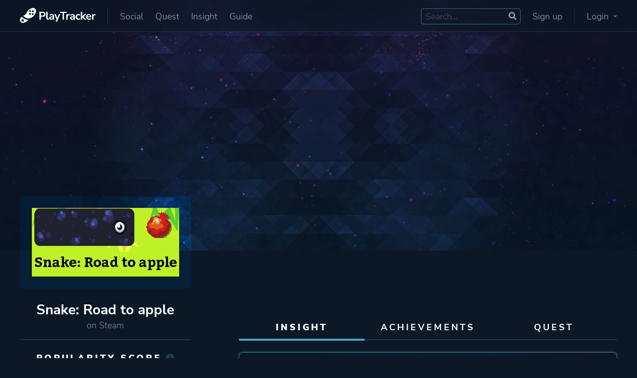

--- FILE ---
content_type: text/html; charset=UTF-8
request_url: https://playtracker.net/insight/game/10549
body_size: 19561
content:

  <!DOCTYPE html>
  <html lang="en">

  <head>
    <meta charset="UTF-8">
    <title>Snake: Road to apple stats, graphs, and player estimates | PlayTracker Insight</title>
  <meta name="title" content="Snake: Road to apple stats, graphs, and player estimates | PlayTracker Insight">
  <meta property="og:title" content="Snake: Road to apple stats, graphs, and player estimates | PlayTracker Insight" />
  <meta property="og:image" content="https://playtracker.net/cdn-cgi/image/format=auto/https://playtracker.net/assets/default_share.jpg">
  <meta property="og:url" content="https://playtracker.net/insight/game/10549" />
  <meta name="description" content="All the stats for Snake: Road to apple on Steam - owners, active players, playtime, achievements and more!">
  <meta property="og:description" content="All the stats for Snake: Road to apple on Steam - owners, active players, playtime, achievements and more!"/>    <meta property="fb:app_id" content="761784107491336" />
    <meta property="og:type" content="website" />
    <meta property="og:image:width" content="1920">
    <meta property="og:image:height" content="1080">
    <meta name="author" content="Operon Design d.o.o.">
    <meta name="viewport" content="width=device-width, initial-scale=1">
    <!-- Styles -->
    <link href="https://playtracker.net/assets/fonts/fonts_local.css" rel="stylesheet" type="text/css" />
    <link rel="stylesheet" href="https://playtracker.net/assets/operon.css?ver=1.17" type="text/css" />
    <link rel="stylesheet" href="https://playtracker.net/assets/playtracker.css?ver=1.25.10.24.1" type="text/css" />
    <!--Favicon-->
    <link rel="apple-touch-icon" sizes="180x180" href="https://playtracker.net/assets/apple-touch-icon.png">
    <link rel="icon" type="image/png" sizes="32x32" href="https://playtracker.net/assets/favicon-32x32.png">
    <link rel="icon" type="image/png" sizes="16x16" href="https://playtracker.net/assets/favicon-16x16.png">
    <link rel="manifest" href="https://playtracker.net/assets/site.webmanifest">
    <meta name="msapplication-TileColor" content="#0d1825">
    <meta name="theme-color" content="#0d1825">
    <!-- Apex charts -->
    <script src="https://playtracker.net/assets/apex/apexcharts.min.js" type="b193f1f9b607111e3be056e4-text/javascript"></script>
    <link rel="stylesheet" href="https://playtracker.net/assets/apex/apexcharts.css" />
    <!-- SWUP pageloading -->
    <script src="https://playtracker.net/assets/swup/swup.umd.js" type="b193f1f9b607111e3be056e4-text/javascript"></script>
    <script src="https://playtracker.net/assets/swup/swup_scroll.umd.js" type="b193f1f9b607111e3be056e4-text/javascript"></script>
    <!-- Functions -->
    <script src="https://playtracker.net/assets/functions.js?ver=1.25.10.04.1" type="b193f1f9b607111e3be056e4-text/javascript"></script>
    <!-- Fathom - beautiful, simple website analytics -->
    <script src="https://cdn.usefathom.com/script.js" data-site="PCLEGXWB" data-spa="auto" defer type="b193f1f9b607111e3be056e4-text/javascript"></script>
    <!-- HTML2Canvas -->
    <script src="https://playtracker.net/assets/html2canvas-pro.min.js" type="b193f1f9b607111e3be056e4-text/javascript"></script>
  </head>

  <body class="">
    <!-- Background -->
    <div class="background-layer">
      <div id="cool-loader" class="full center shoo-bottom">
        <div class="relative">
          <div class="outer"></div>
          <div class="middle"></div>
          <div class="inner"></div>
        </div>
      </div>
    </div>
    <!-- Header -->
    <header class="web-header center stretch">
      <nav class="container flex relative column-horizontal-pad">
        <div class="flex app-nav">
          <a href="https://playtracker.net/" class="flex app-nav-logo">
            <img alt="The PlayTracker logo - a shoe footprint with gamepad buttons on it" src="https://playtracker.net/cdn-cgi/image/format=auto/https://playtracker.net/assets/playtracker_logo.svg">
          </a>
          <div class="flex app-nav-menu app-nav-separator desktop-only">
            <a href="https://playtracker.net/social/" class="appmenu-item animate">Social</a>
            <a href="https://playtracker.net/quest/" class="appmenu-item animate">Quest</a>
            <a href="https://playtracker.net/insight/" class="appmenu-item animate">Insight</a>
                        <a href="https://playtracker.net/guide/" class="appmenu-item animate">Guide</a>
          </div>
        </div>
        <div class="flex app-nav">
                      <div class="flex app-nav-menu">
              <div class="search-box flex relative desktop-only" id="app-search-box">
                <input type="text" name="app-search" id="app-search" placeholder="Search..." maxlength="128">
                <svg aria-hidden="true" focusable="false" data-prefix="fas" data-icon="search" class="svg-inline--fa fa-search fa-w-16" role="img" xmlns="http://www.w3.org/2000/svg" viewBox="0 0 512 512"><path fill="currentColor" d="M505 442.7L405.3 343c-4.5-4.5-10.6-7-17-7H372c27.6-35.3 44-79.7 44-128C416 93.1 322.9 0 208 0S0 93.1 0 208s93.1 208 208 208c48.3 0 92.7-16.4 128-44v16.3c0 6.4 2.5 12.5 7 17l99.7 99.7c9.4 9.4 24.6 9.4 33.9 0l28.3-28.3c9.4-9.4 9.4-24.6.1-34zM208 336c-70.7 0-128-57.2-128-128 0-70.7 57.2-128 128-128 70.7 0 128 57.2 128 128 0 70.7-57.2 128-128 128z"></path></svg>              </div>
              <a class="appmenu-item animate desktop-only" href="https://playtracker.net/register/">Sign up</a>
              <div class="appmenu-item animate desktop-only"></div>
              <div class="appmenu-item animate app-nav-separator desktop-only" onclick="if (!window.__cfRLUnblockHandlers) return false; document.querySelector('#app-login').classList.toggle('app-login-show');" data-cf-modified-b193f1f9b607111e3be056e4-="">Login <svg aria-hidden="true" focusable="false" data-prefix="fas" data-icon="caret-down" class="svg-inline--fa fa-caret-down fa-w-10" role="img" xmlns="http://www.w3.org/2000/svg" viewBox="0 0 320 512"><path fill="currentColor" d="M31.3 192h257.3c17.8 0 26.7 21.5 14.1 34.1L174.1 354.8c-7.8 7.8-20.5 7.8-28.3 0L17.2 226.1C4.6 213.5 13.5 192 31.3 192z"></path></svg></div>
              <div class="appmenu-item animate mobile-only" onclick="if (!window.__cfRLUnblockHandlers) return false; document.querySelector('#app-login').classList.toggle('app-login-show');" data-cf-modified-b193f1f9b607111e3be056e4-="">Login <svg aria-hidden="true" focusable="false" data-prefix="fas" data-icon="caret-down" class="svg-inline--fa fa-caret-down fa-w-10" role="img" xmlns="http://www.w3.org/2000/svg" viewBox="0 0 320 512"><path fill="currentColor" d="M31.3 192h257.3c17.8 0 26.7 21.5 14.1 34.1L174.1 354.8c-7.8 7.8-20.5 7.8-28.3 0L17.2 226.1C4.6 213.5 13.5 192 31.3 192z"></path></svg></div>
            </div>
            <div class="app-login column-full-pad animate flex" id="app-login">
              <form class="full flex relative icewrack-form" method="post">
                <label class="full">Email</label>
                <input required type="email" name="email" class="full">
                <label class="full icewrack-top-pad">Password</label>
                <input required type="password" name="password" class="full">
                <div class="full icewrack-mininote"><span>Forgot your password? </span><a class="animate" href="https://playtracker.net/forgot-password/">Click here to reset.</a></div>
                <div class="full relative icewrack-top-pad">
                  <input type="checkbox" name="remember_me" id="remember_me" class="cbx">
                  <label for="remember_me" class="check">
                    <svg width="18px" height="18px" viewBox="0 0 18 18">
                      <path d="M1,9 L1,3.5 C1,2 2,1 3.5,1 L14.5,1 C16,1 17,2 17,3.5 L17,14.5 C17,16 16,17 14.5,17 L3.5,17 C2,17 1,16 1,14.5 L1,9 Z"></path>
                      <polyline points="1 9 7 14 15 4"></polyline>
                    </svg>
                    <span>Remember me</span>
                  </label>
                </div>
                <input required type="submit" class="full animate classic-button highlight-button icewrack-top-pad" name="btn_login" value="Login">
                <div class="full smaller-text center-text icewrack-separator">Don't have an account yet?</div>
                <a class="full center animate classic-button icewrack-top-pad" href="https://playtracker.net/register/">Sign up</a>
              </form>
            </div>
                  </div>
      </nav>
    </header>
    <!-- Mobile nav -->
    <nav class="full flex relative mobile-app-nav">
      <a href="https://playtracker.net/insight/" class="center center-wrap animate">
        <div class="full center"><svg aria-hidden="true" focusable="false" data-prefix="fas" data-icon="cubes" class="svg-inline--fa fa-cubes fa-w-16" role="img" xmlns="http://www.w3.org/2000/svg" viewBox="0 0 512 512"><path fill="currentColor" d="M488.6 250.2L392 214V105.5c0-15-9.3-28.4-23.4-33.7l-100-37.5c-8.1-3.1-17.1-3.1-25.3 0l-100 37.5c-14.1 5.3-23.4 18.7-23.4 33.7V214l-96.6 36.2C9.3 255.5 0 268.9 0 283.9V394c0 13.6 7.7 26.1 19.9 32.2l100 50c10.1 5.1 22.1 5.1 32.2 0l103.9-52 103.9 52c10.1 5.1 22.1 5.1 32.2 0l100-50c12.2-6.1 19.9-18.6 19.9-32.2V283.9c0-15-9.3-28.4-23.4-33.7zM358 214.8l-85 31.9v-68.2l85-37v73.3zM154 104.1l102-38.2 102 38.2v.6l-102 41.4-102-41.4v-.6zm84 291.1l-85 42.5v-79.1l85-38.8v75.4zm0-112l-102 41.4-102-41.4v-.6l102-38.2 102 38.2v.6zm240 112l-85 42.5v-79.1l85-38.8v75.4zm0-112l-102 41.4-102-41.4v-.6l102-38.2 102 38.2v.6z"></path></svg></div>Insight
      </a>
      <a href="https://playtracker.net/quest/" class="center center-wrap animate">
        <div class="full center"><svg aria-hidden="true" focusable="false" data-prefix="fas" data-icon="scroll" class="svg-inline--fa fa-scroll fa-w-20" role="img" xmlns="http://www.w3.org/2000/svg" viewBox="0 0 640 512"><path fill="currentColor" d="M48 0C21.53 0 0 21.53 0 48v64c0 8.84 7.16 16 16 16h80V48C96 21.53 74.47 0 48 0zm208 412.57V352h288V96c0-52.94-43.06-96-96-96H111.59C121.74 13.41 128 29.92 128 48v368c0 38.87 34.65 69.65 74.75 63.12C234.22 474 256 444.46 256 412.57zM288 384v32c0 52.93-43.06 96-96 96h336c61.86 0 112-50.14 112-112 0-8.84-7.16-16-16-16H288z"></path></svg></div>Quest
      </a>
      <a href="https://playtracker.net/social/" class="center center-wrap animate">
        <div class="full center"><svg aria-hidden="true" focusable="false" data-prefix="fas" data-icon="stream" class="svg-inline--fa fa-stream fa-w-16" role="img" xmlns="http://www.w3.org/2000/svg" viewBox="0 0 512 512"><path fill="currentColor" d="M16 128h416c8.84 0 16-7.16 16-16V48c0-8.84-7.16-16-16-16H16C7.16 32 0 39.16 0 48v64c0 8.84 7.16 16 16 16zm480 80H80c-8.84 0-16 7.16-16 16v64c0 8.84 7.16 16 16 16h416c8.84 0 16-7.16 16-16v-64c0-8.84-7.16-16-16-16zm-64 176H16c-8.84 0-16 7.16-16 16v64c0 8.84 7.16 16 16 16h416c8.84 0 16-7.16 16-16v-64c0-8.84-7.16-16-16-16z"></path></svg></div>Social
      </a>
      <a href="https://playtracker.net/search/" class="center center-wrap animate">
        <div class="full center"><svg aria-hidden="true" focusable="false" data-prefix="fas" data-icon="search" class="svg-inline--fa fa-search fa-w-16" role="img" xmlns="http://www.w3.org/2000/svg" viewBox="0 0 512 512"><path fill="currentColor" d="M505 442.7L405.3 343c-4.5-4.5-10.6-7-17-7H372c27.6-35.3 44-79.7 44-128C416 93.1 322.9 0 208 0S0 93.1 0 208s93.1 208 208 208c48.3 0 92.7-16.4 128-44v16.3c0 6.4 2.5 12.5 7 17l99.7 99.7c9.4 9.4 24.6 9.4 33.9 0l28.3-28.3c9.4-9.4 9.4-24.6.1-34zM208 336c-70.7 0-128-57.2-128-128 0-70.7 57.2-128 128-128 70.7 0 128 57.2 128 128 0 70.7-57.2 128-128 128z"></path></svg></div>Search
      </a>
      <a href="https://playtracker.net/guide/" class="center center-wrap animate">
        <div class="full center"><svg xmlns="http://www.w3.org/2000/svg" viewBox="0 0 448 512"><!--! Font Awesome Pro 6.3.0 by @fontawesome - https://fontawesome.com License - https://fontawesome.com/license (Commercial License) Copyright 2023 Fonticons, Inc. --><path d="M96 0C43 0 0 43 0 96V416c0 53 43 96 96 96H384h32c17.7 0 32-14.3 32-32s-14.3-32-32-32V384c17.7 0 32-14.3 32-32V32c0-17.7-14.3-32-32-32H384 96zm0 384H352v64H96c-17.7 0-32-14.3-32-32s14.3-32 32-32zM264 200l16.6-38.8c2.8-6.5 11.9-6.5 14.7 0L312 200l38.8 16.6c6.5 2.8 6.5 11.9 0 14.7L312 248l-16.6 38.8c-2.8 6.5-11.9 6.5-14.7 0L264 248l-38.8-16.6c-6.5-2.8-6.5-11.9 0-14.7L264 200zM168.8 78.3c2.9-5.9 11.4-5.9 14.3 0L192 96l17.7 8.8c5.9 2.9 5.9 11.4 0 14.3L192 128l-8.8 17.7c-2.9 5.9-11.4 5.9-14.3 0L160 128l-17.7-8.8c-5.9-2.9-5.9-11.4 0-14.3L160 96l8.8-17.7z"/></svg></div>Guide
      </a>
    </nav>
    <!-- Extra header nav -->
            <!-- Start Main -->
    <main class="main-container transition-fade" id="main-container">

    <div class="full flex regular-page game-page">
    <div class="full flex game-page-header">
    <div class="full flex hero">
        <img src="https://playtracker.net/cdn-cgi/image/format=auto/https://playtracker-apollo.fra1.cdn.digitaloceanspaces.com/assets/playtracker_main_bg.jpg"
            alt="Snake: Road to apple cover image">
    </div>
    <div class="full flex sidekick">
        <div class="container flex stretch relative">
            <div class="third flex column-full-pad standard-sidebar" id="gamepagetop">
                <div class="full center">
                    <div class="game-pagetop-boxart column-full-pad relative flex">
                        <img alt="Snake: Road to apple"
                            src="https://playtracker.net/cdn-cgi/image/format=auto/https://playtracker-apollo.fra1.cdn.digitaloceanspaces.com/thumbnails/game_thumb_10549.jpg">
                    </div>
                </div>
                <div class="full flex relative column-top-pad">
                    <h1 class="full center-text profile-username">
                        Snake: Road to apple                    </h1>
                    <h4 class="full center-text profile-title faded">
                        on
                        Steam                    </h4>
                    <div class="full flex element-divider desktop-only"></div>
                </div>
            </div>
            <div class="two-thirds flex relative column-full-pad standard-content">
                                <div class="full flex sidekick-nav desktop-only">
                    <a href="https://playtracker.net/insight/game/10549" class="third center relative block-title sidekick-nav-item sidekick-nav-active">Insight</a>
                    <a href="https://playtracker.net/game/10549"
                        class="third center relative block-title sidekick-nav-item ">Achievements</a>
                    <a href="https://playtracker.net/quest/game/10549" class="third center relative block-title sidekick-nav-item ">Quest</a>
                </div>
                <div class="full flex element-divider desktop-only"></div>
            </div>
            <div class="full flex sidekick-nav relative mobile-only">
                <a href="https://playtracker.net/insight/game/10549" class="thirty center relative block-title sidekick-nav-item sidekick-nav-active">Insight</a>
                <a href="https://playtracker.net/game/10549"
                    class="forty center relative block-title sidekick-nav-item ">Achievements</a>
                <a href="https://playtracker.net/quest/game/10549" class="thirty center relative block-title sidekick-nav-item ">Quest</a>
                <div class="full flex element-divider"></div>
            </div>
        </div>
    </div>
</div>    <div class="full flex game-page-content">
        <div class="full flex user-page-profile column-bottom-pad">
            <div class="container flex">
                <div class="third flex flex-responsive column-horizontal-pad standard-sidebar">
                                            <div class="full tablet-half mobile-full flex">
                            <div class="full center-text relative block-title level insight-level">Popularity score<label class="animate info-box-indicator" for="expand-popularity">
                                    <svg aria-hidden="true" focusable="false" data-prefix="fas" data-icon="info-circle" class="svg-inline--fa fa-info-circle fa-w-16" role="img" xmlns="http://www.w3.org/2000/svg" viewBox="0 0 512 512"><path fill="currentColor" d="M256 8C119.043 8 8 119.083 8 256c0 136.997 111.043 248 248 248s248-111.003 248-248C504 119.083 392.957 8 256 8zm0 110c23.196 0 42 18.804 42 42s-18.804 42-42 42-42-18.804-42-42 18.804-42 42-42zm56 254c0 6.627-5.373 12-12 12h-88c-6.627 0-12-5.373-12-12v-24c0-6.627 5.373-12 12-12h12v-64h-12c-6.627 0-12-5.373-12-12v-24c0-6.627 5.373-12 12-12h64c6.627 0 12 5.373 12 12v100h12c6.627 0 12 5.373 12 12v24z"></path></svg>                                </label></div>
                            <div class="full center">
                                <div class="relative">
                                                    <svg 
    xmlns="http://www.w3.org/2000/svg"
    xmlns:xlink="http://www.w3.org/1999/xlink"
    width="109px" height="125px">
    <path class="level-image" fill-rule="evenodd"  stroke-width="5px" stroke="rgb(65, 163, 187)" fill-opacity="0.2" fill="rgb(65, 163, 187)"
    d="M54.506,122.491 L2.512,92.493 L2.512,32.496 L54.506,2.498 L106.500,32.496 L106.500,92.493 L54.506,122.491 Z"/>
    </svg>                                    <div class="level-featured center">
                                        1                                    </div>
                                </div>
                            </div>
                            <div class="full flex relative">
                                <input type="checkbox" id="expand-popularity" class="hide">
                                <div class="full column-mini-full-pad column-top-margin info-box input-expand">The
                                    Popularity Score uses data like the amounts of total players and active players to
                                    summarize how popular a game is in short numerical fashion. It scales up linearly, so a
                                    score of 10 is twice as good as a score of 5.</div>
                            </div>
                            <div class="full center column-mini-vertical-pad">
                                <div class="relative">
                                    <!-- Estimated players -->
                                                                            <div class="big-stat-element relative">
                                            <?xml version="1.0" encoding="utf-8"?>
<!-- Generator: Adobe Illustrator 22.1.0, SVG Export Plug-In . SVG Version: 6.00 Build 0)  -->
<svg version="1.1" name="gamepad-edited" id="Layer_1" focusable="false" xmlns="http://www.w3.org/2000/svg" xmlns:xlink="http://www.w3.org/1999/xlink"
	 x="0px" y="0px" viewBox="0 0 640 512" style="enable-background:new 0 0 640 512;" xml:space="preserve">
<path d="M378.6,37.4l-277.1,160C24.9,241.6-1.3,339.4,42.9,416s142,102.8,218.6,58.6c38.8-22.4,64.6-58.5,74.9-98.7l79.2-45.8
	c39.9,11.1,84.2,6.8,122.9-15.5C615,270.4,641.2,172.6,597,96S455.1-6.8,378.6,37.4z M274.6,305.3c3.3,5.7,1.3,13.1-4.4,16.4l-45,26
	l26,45c3.3,5.7,1.3,13.1-4.4,16.4l-34.6,20c-5.7,3.3-13.1,1.3-16.4-4.4l-26-45l-45,26c-5.7,3.3-13.1,1.3-16.4-4.4l-20-34.6
	c-3.3-5.7-1.3-13.1,4.4-16.4l45-26l-26-45c-3.3-5.7-1.3-13.1,4.4-16.4l34.6-20c5.7-3.3,13.1-1.3,16.4,4.4l26,45l45-26
	c5.7-3.3,13.1-1.3,16.4,4.4L274.6,305.3z M467.9,272.2c-22.9,13.3-52.3,5.4-65.6-17.6s-5.4-52.3,17.6-65.6s52.3-5.4,65.6,17.6
	S490.9,258.9,467.9,272.2z M497.2,162.9c-22.9,13.3-52.3,5.4-65.6-17.6s-5.4-52.3,17.6-65.6s52.3-5.4,65.6,17.6
	C528,120.3,520.1,149.7,497.2,162.9z"/>
</svg>
                                            <div class="big-stat-number">
                                                ~
                                                276K                                                <label class="animate info-box-indicator" for="expand-estimates">
                                                    <svg aria-hidden="true" focusable="false" data-prefix="fas" data-icon="info-circle" class="svg-inline--fa fa-info-circle fa-w-16" role="img" xmlns="http://www.w3.org/2000/svg" viewBox="0 0 512 512"><path fill="currentColor" d="M256 8C119.043 8 8 119.083 8 256c0 136.997 111.043 248 248 248s248-111.003 248-248C504 119.083 392.957 8 256 8zm0 110c23.196 0 42 18.804 42 42s-18.804 42-42 42-42-18.804-42-42 18.804-42 42-42zm56 254c0 6.627-5.373 12-12 12h-88c-6.627 0-12-5.373-12-12v-24c0-6.627 5.373-12 12-12h12v-64h-12c-6.627 0-12-5.373-12-12v-24c0-6.627 5.373-12 12-12h64c6.627 0 12 5.373 12 12v100h12c6.627 0 12 5.373 12 12v24z"></path></svg>                                                </label>
                                            </div>
                                            <div class="big-stat-text">estimated players</div>
                                        </div>
                                                                        <!-- Estimated active players -->
                                                                            <div class="big-stat-element relative">
                                            <svg aria-hidden="true" focusable="false" data-prefix="fas" data-icon="user" class="svg-inline--fa fa-user fa-w-14" role="img" xmlns="http://www.w3.org/2000/svg" viewBox="0 0 448 512"><path fill="currentColor" d="M224 256c70.7 0 128-57.3 128-128S294.7 0 224 0 96 57.3 96 128s57.3 128 128 128zm89.6 32h-16.7c-22.2 10.2-46.9 16-72.9 16s-50.6-5.8-72.9-16h-16.7C60.2 288 0 348.2 0 422.4V464c0 26.5 21.5 48 48 48h352c26.5 0 48-21.5 48-48v-41.6c0-74.2-60.2-134.4-134.4-134.4z"></path></svg>                                            <div class="big-stat-number">
                                                ~
                                                0K                                                <label class="animate info-box-indicator" for="expand-estimates">
                                                    <svg aria-hidden="true" focusable="false" data-prefix="fas" data-icon="info-circle" class="svg-inline--fa fa-info-circle fa-w-16" role="img" xmlns="http://www.w3.org/2000/svg" viewBox="0 0 512 512"><path fill="currentColor" d="M256 8C119.043 8 8 119.083 8 256c0 136.997 111.043 248 248 248s248-111.003 248-248C504 119.083 392.957 8 256 8zm0 110c23.196 0 42 18.804 42 42s-18.804 42-42 42-42-18.804-42-42 18.804-42 42-42zm56 254c0 6.627-5.373 12-12 12h-88c-6.627 0-12-5.373-12-12v-24c0-6.627 5.373-12 12-12h12v-64h-12c-6.627 0-12-5.373-12-12v-24c0-6.627 5.373-12 12-12h64c6.627 0 12 5.373 12 12v100h12c6.627 0 12 5.373 12 12v24z"></path></svg>                                                </label>
                                            </div>
                                            <div class="big-stat-text">estimated active players</div>
                                        </div>
                                                                    </div>
                            </div>
                                                            <div class="full flex relative">
                                    <input type="checkbox" id="expand-estimates" class="hide">
                                    <div class="full center-wrap column-mini-full-pad info-box column-bottom-margin input-expand"><span class="full">Insight is
                                            90% certain that estimates for this game are accurate within a
                                            72% interval (+-
                                            198.72K).</span><a href="https://playtracker.net/info/how_insight_works/" target="_blank" class="full center-text colorful-text column-mini-top-pad">How are estimates calculated?</a>
                                    </div>
                                </div>
                                                                                                                    <div class="full center center-wrap relative hide-on-mobile-app">
                                    <div class="locked faded classic-button flex">
                                        <svg aria-hidden="true" focusable="false" data-prefix="fas" data-icon="lock" class="svg-inline--fa fa-lock fa-w-14" role="img" xmlns="http://www.w3.org/2000/svg" viewBox="0 0 448 512"><path fill="currentColor" d="M400 224h-24v-72C376 68.2 307.8 0 224 0S72 68.2 72 152v72H48c-26.5 0-48 21.5-48 48v192c0 26.5 21.5 48 48 48h352c26.5 0 48-21.5 48-48V272c0-26.5-21.5-48-48-48zm-104 0H152v-72c0-39.7 32.3-72 72-72s72 32.3 72 72v72z"></path></svg>                                        Compare
                                    </div>
                                </div>
                                <div class="full center column-mini-bottom-pad hide-on-mobile-app">
                                    <a href="https://playtracker.net/pricing/" target="_blank" class="eighty relative">
                                        <div class="big-stat-element relative">
                                            <svg xmlns="http://www.w3.org/2000/svg" viewBox="0 0 512 512"><!--! Font Awesome Pro 6.3.0 by @fontawesome - https://fontawesome.com License - https://fontawesome.com/license (Commercial License) Copyright 2023 Fonticons, Inc. --><path d="M117.8 128H207C286.9-3.7 409.5-8.5 483.9 5.3c11.6 2.2 20.7 11.2 22.8 22.8c13.8 74.4 9 197-122.7 276.9v89.3c0 25.4-13.4 49-35.3 61.9l-88.5 52.5c-7.4 4.4-16.6 4.5-24.1 .2s-12.1-12.2-12.1-20.9l0-114.7c0-22.6-9-44.3-25-60.3s-37.7-25-60.3-25H24c-8.6 0-16.6-4.6-20.9-12.1s-4.2-16.7 .2-24.1l52.5-88.5c13-21.9 36.5-35.3 61.9-35.3zM424 128a40 40 0 1 0 -80 0 40 40 0 1 0 80 0zM166.5 470C132.3 504.3 66 511 28.3 511.9c-16 .4-28.6-12.2-28.2-28.2C1 446 7.7 379.7 42 345.5c34.4-34.4 90.1-34.4 124.5 0s34.4 90.1 0 124.5zm-46.7-36.4c11.4-11.4 11.4-30 0-41.4s-30-11.4-41.4 0c-10.1 10.1-13 28.5-13.7 41.3c-.5 8 5.9 14.3 13.9 13.9c12.8-.7 31.2-3.7 41.3-13.7z"/></svg>                                            <div class="big-stat-text">Purchase a premium subscription to get access to the Compare feature and more.</div>
                                        </div>
                                    </a>
                                </div>
                                                        <div class="full flex element-divider"></div>
                            <h3 class="full center-text block-title column-top-pad">Stats</h3>
                            <div class="full center column-mini-vertical-pad">
                                <div class="relative">
                                    <!-- Percenatage of owners -->
                                                                        <!-- Average achievements -->
                                                                            <div class="big-stat-element relative">
                                            <svg aria-hidden="true" focusable="false" name="trophy-solid" data-prefix="fas" data-icon="trophy" class="svg-inline--fa fa-trophy fa-w-18" role="img" xmlns="http://www.w3.org/2000/svg" viewBox="0 0 576 512"><path fill="currentColor" d="M552 64H448V24c0-13.3-10.7-24-24-24H152c-13.3 0-24 10.7-24 24v40H24C10.7 64 0 74.7 0 88v56c0 35.7 22.5 72.4 61.9 100.7 31.5 22.7 69.8 37.1 110 41.7C203.3 338.5 240 360 240 360v72h-48c-35.3 0-64 20.7-64 56v12c0 6.6 5.4 12 12 12h296c6.6 0 12-5.4 12-12v-12c0-35.3-28.7-56-64-56h-48v-72s36.7-21.5 68.1-73.6c40.3-4.6 78.6-19 110-41.7 39.3-28.3 61.9-65 61.9-100.7V88c0-13.3-10.7-24-24-24zM99.3 192.8C74.9 175.2 64 155.6 64 144v-16h64.2c1 32.6 5.8 61.2 12.8 86.2-15.1-5.2-29.2-12.4-41.7-21.4zM512 144c0 16.1-17.7 36.1-35.3 48.8-12.5 9-26.7 16.2-41.8 21.4 7-25 11.8-53.6 12.8-86.2H512v16z"></path></svg>                                            <div class="big-stat-number">
                                                1396.4                                            </div>
                                            <div class="big-stat-text">average achievements</div>
                                        </div>
                                                                        <!-- Average total playtime -->
                                                                                                                        <div class="big-stat-element relative">
                                                <svg aria-hidden="true" focusable="false" data-prefix="fas" data-icon="clock" class="svg-inline--fa fa-clock fa-w-16" role="img" xmlns="http://www.w3.org/2000/svg" viewBox="0 0 512 512"><path fill="currentColor" d="M256 8C119 8 8 119 8 256s111 248 248 248 248-111 248-248S393 8 256 8zm57.1 350.1L224.9 294c-3.1-2.3-4.9-5.9-4.9-9.7V116c0-6.6 5.4-12 12-12h48c6.6 0 12 5.4 12 12v137.7l63.5 46.2c5.4 3.9 6.5 11.4 2.6 16.8l-28.2 38.8c-3.9 5.3-11.4 6.5-16.8 2.6z"></path></svg>                                                <div class="big-stat-number">
                                                    7.1h
                                                </div>
                                                <div class="big-stat-text">average total playtime</div>
                                            </div>
                                                                                                                <!-- Average recent playtime -->
                                                                        <!-- Median playtimes -->
                                                                                                                        <div class="big-stat-element relative">
                                                <svg aria-hidden="true" focusable="false" data-prefix="fas" data-icon="stopwatch" class="svg-inline--fa fa-stopwatch fa-w-14" role="img" xmlns="http://www.w3.org/2000/svg" viewBox="0 0 448 512"><path fill="currentColor" d="M432 304c0 114.9-93.1 208-208 208S16 418.9 16 304c0-104 76.3-190.2 176-205.5V64h-28c-6.6 0-12-5.4-12-12V12c0-6.6 5.4-12 12-12h120c6.6 0 12 5.4 12 12v40c0 6.6-5.4 12-12 12h-28v34.5c37.5 5.8 71.7 21.6 99.7 44.6l27.5-27.5c4.7-4.7 12.3-4.7 17 0l28.3 28.3c4.7 4.7 4.7 12.3 0 17l-29.4 29.4-.6.6C419.7 223.3 432 262.2 432 304zm-176 36V188.5c0-6.6-5.4-12-12-12h-40c-6.6 0-12 5.4-12 12V340c0 6.6 5.4 12 12 12h40c6.6 0 12-5.4 12-12z"></path></svg>                                                <div class="big-stat-number">
                                                    4.2h
                                                </div>
                                                <div class="big-stat-text">median total playtime</div>
                                            </div>
                                                                                                                                                    </div>
                            </div>
                            <div class="full flex element-divider"></div>
                        </div>
                                        <div class="full flex tablet-half mobile-full">
                        <h3 class="full center-text block-title column-vertical-pad">About game</h3>
                                                        <div class="details-block flex smaller-text stretch" id="about-game">
                                                                                                    <div class="half bold right-text">
                                        Release date</div>
                                                                            <div class="half left-separator">
                                            2017.11.24 (Steam)
                                        </div>
                                                                                                                        <div class="half"></div>
                                                                                <div class="half left-separator">
                                            2017.11.24. (Original)
                                        </div>
                                                                    <div class="half column-top-margin"></div><div class="half column-top-margin"></div><div class="half bold right-text">Genre</div><a href="https://playtracker.net/insight/attribute/Genre/Arcade/28817" class="half left-separator animate">Arcade</a><div class="half column-top-margin"></div><div class="half column-top-margin"></div><div class="half bold right-text">Developer</div><a href="https://playtracker.net/insight/attribute/Company/ANV Team/157992" class="half left-separator animate">ANV Team</a><div class="half column-top-margin"></div><div class="half column-top-margin"></div><div class="half bold right-text">Publisher</div><a href="https://playtracker.net/insight/attribute/Company/ANV Team/157992" class="half left-separator animate">ANV Team</a><div class="half column-top-margin"></div><div class="half column-top-margin"></div><div class="half bold right-text">Mode</div><a href="https://playtracker.net/insight/attribute/Mode/Single player/105649" class="half left-separator animate">Single Player</a><div class="half column-top-margin"></div><div class="half column-top-margin"></div><div class="half bold right-text">Perspective</div><a href="https://playtracker.net/insight/attribute/Perspective/Bird view / Isometric/105669" class="half left-separator animate">Bird View / Isometric</a><div class="half column-top-margin"></div><div class="half column-top-margin"></div><div class="half bold right-text">Theme</div><a href="https://playtracker.net/insight/attribute/Theme/Action/105674" class="half left-separator animate">Action</a>                                <div class="half column-top-margin"></div>
                                <div class="half column-top-margin"></div>
                                <div class="half bold right-text">Platform ID</div>
                                <div class="half left-separator">731230</div>
                                </div>
                                                                <div class="full flex desktop-only">
                                    <h3 class="full center-text block-title column-vertical-pad">Players also liked</h3>
                                    <div class="full flex stretch trending-games native-slider">
                                                                                        <a class="full card flex relative been-playing sunbeam-card trending-game" href="https://playtracker.net/insight/game/2873">
                                                    <img class="been-playing-image" loading="lazy" aria-hidden="true" src="https://playtracker.net/cdn-cgi/image/format=auto,width=800/https://playtracker-apollo.fra1.cdn.digitaloceanspaces.com/covers/api/game_cover_2873.jpg">
                                                    <div class="been-playing-overlay"></div>
                                                    <div class="been-playing-content full center">
                                                        <div class="full flex been-playing-game-thumb">
                                                            <img src="https://playtracker.net/cdn-cgi/image/format=auto/https://playtracker-apollo.fra1.cdn.digitaloceanspaces.com/thumbnails/game_thumb_2873.jpg" loading="lazy" alt="Boxart for Creature Clicker - Capture, Train, Ascend!">
                                                        </div>
                                                        <div class="full flex sunbeam-details center">
                                                            <div class="full relative">
                                                                <h4 class="full sunbeam-game-title">
                                                                    Creature Clicker - Capture, Train, Ascend!                                                                </h4>
                                                                <div class="full flex sunbeam-game-stats">
                                                                    <div>
                                                                        <svg aria-hidden="true" focusable="false" data-prefix="fas" data-icon="user" class="svg-inline--fa fa-user fa-w-14" role="img" xmlns="http://www.w3.org/2000/svg" viewBox="0 0 448 512"><path fill="currentColor" d="M224 256c70.7 0 128-57.3 128-128S294.7 0 224 0 96 57.3 96 128s57.3 128 128 128zm89.6 32h-16.7c-22.2 10.2-46.9 16-72.9 16s-50.6-5.8-72.9-16h-16.7C60.2 288 0 348.2 0 422.4V464c0 26.5 21.5 48 48 48h352c26.5 0 48-21.5 48-48v-41.6c0-74.2-60.2-134.4-134.4-134.4z"></path></svg>                                                                        30% audience match
                                                                    </div>
                                                                    <div>
                                                                        <svg aria-hidden="true" name="fire-solid" focusable="false" data-prefix="fas" data-icon="fire" class="svg-inline--fa fa-fire fa-w-12" role="img" xmlns="http://www.w3.org/2000/svg" viewBox="0 0 384 512"><path fill="currentColor" d="M216 23.86c0-23.8-30.65-32.77-44.15-13.04C48 191.85 224 200 224 288c0 35.63-29.11 64.46-64.85 63.99-35.17-.45-63.15-29.77-63.15-64.94v-85.51c0-21.7-26.47-32.23-41.43-16.5C27.8 213.16 0 261.33 0 320c0 105.87 86.13 192 192 192s192-86.13 192-192c0-170.29-168-193-168-296.14z"></path></svg>                                                                        2 popularity
                                                                    </div>
                                                                </div>
                                                            </div>
                                                        </div>
                                                    </div>
                                                </a>
                                                                                        <a class="full card flex relative been-playing sunbeam-card trending-game" href="https://playtracker.net/insight/game/9193">
                                                    <img class="been-playing-image" loading="lazy" aria-hidden="true" src="https://playtracker.net/cdn-cgi/image/format=auto,width=800/https://playtracker-apollo.fra1.cdn.digitaloceanspaces.com/covers/api/game_cover_9193.jpg">
                                                    <div class="been-playing-overlay"></div>
                                                    <div class="been-playing-content full center">
                                                        <div class="full flex been-playing-game-thumb">
                                                            <img src="https://playtracker.net/cdn-cgi/image/format=auto/https://playtracker-apollo.fra1.cdn.digitaloceanspaces.com/thumbnails/game_thumb_9193.jpg" loading="lazy" alt="Boxart for Tap Heroes">
                                                        </div>
                                                        <div class="full flex sunbeam-details center">
                                                            <div class="full relative">
                                                                <h4 class="full sunbeam-game-title">
                                                                    Tap Heroes                                                                </h4>
                                                                <div class="full flex sunbeam-game-stats">
                                                                    <div>
                                                                        <svg aria-hidden="true" focusable="false" data-prefix="fas" data-icon="user" class="svg-inline--fa fa-user fa-w-14" role="img" xmlns="http://www.w3.org/2000/svg" viewBox="0 0 448 512"><path fill="currentColor" d="M224 256c70.7 0 128-57.3 128-128S294.7 0 224 0 96 57.3 96 128s57.3 128 128 128zm89.6 32h-16.7c-22.2 10.2-46.9 16-72.9 16s-50.6-5.8-72.9-16h-16.7C60.2 288 0 348.2 0 422.4V464c0 26.5 21.5 48 48 48h352c26.5 0 48-21.5 48-48v-41.6c0-74.2-60.2-134.4-134.4-134.4z"></path></svg>                                                                        25% audience match
                                                                    </div>
                                                                    <div>
                                                                        <svg aria-hidden="true" name="fire-solid" focusable="false" data-prefix="fas" data-icon="fire" class="svg-inline--fa fa-fire fa-w-12" role="img" xmlns="http://www.w3.org/2000/svg" viewBox="0 0 384 512"><path fill="currentColor" d="M216 23.86c0-23.8-30.65-32.77-44.15-13.04C48 191.85 224 200 224 288c0 35.63-29.11 64.46-64.85 63.99-35.17-.45-63.15-29.77-63.15-64.94v-85.51c0-21.7-26.47-32.23-41.43-16.5C27.8 213.16 0 261.33 0 320c0 105.87 86.13 192 192 192s192-86.13 192-192c0-170.29-168-193-168-296.14z"></path></svg>                                                                        3 popularity
                                                                    </div>
                                                                </div>
                                                            </div>
                                                        </div>
                                                    </div>
                                                </a>
                                                                                        <a class="full card flex relative been-playing sunbeam-card trending-game" href="https://playtracker.net/insight/game/2902">
                                                    <img class="been-playing-image" loading="lazy" aria-hidden="true" src="https://playtracker.net/cdn-cgi/image/format=auto,width=800/https://playtracker-apollo.fra1.cdn.digitaloceanspaces.com/covers/api/game_cover_2902.jpg">
                                                    <div class="been-playing-overlay"></div>
                                                    <div class="been-playing-content full center">
                                                        <div class="full flex been-playing-game-thumb">
                                                            <img src="https://playtracker.net/cdn-cgi/image/format=auto/https://playtracker-apollo.fra1.cdn.digitaloceanspaces.com/thumbnails/game_thumb_2902.jpg" loading="lazy" alt="Boxart for Soda Dungeon">
                                                        </div>
                                                        <div class="full flex sunbeam-details center">
                                                            <div class="full relative">
                                                                <h4 class="full sunbeam-game-title">
                                                                    Soda Dungeon                                                                </h4>
                                                                <div class="full flex sunbeam-game-stats">
                                                                    <div>
                                                                        <svg aria-hidden="true" focusable="false" data-prefix="fas" data-icon="user" class="svg-inline--fa fa-user fa-w-14" role="img" xmlns="http://www.w3.org/2000/svg" viewBox="0 0 448 512"><path fill="currentColor" d="M224 256c70.7 0 128-57.3 128-128S294.7 0 224 0 96 57.3 96 128s57.3 128 128 128zm89.6 32h-16.7c-22.2 10.2-46.9 16-72.9 16s-50.6-5.8-72.9-16h-16.7C60.2 288 0 348.2 0 422.4V464c0 26.5 21.5 48 48 48h352c26.5 0 48-21.5 48-48v-41.6c0-74.2-60.2-134.4-134.4-134.4z"></path></svg>                                                                        14% audience match
                                                                    </div>
                                                                    <div>
                                                                        <svg aria-hidden="true" name="fire-solid" focusable="false" data-prefix="fas" data-icon="fire" class="svg-inline--fa fa-fire fa-w-12" role="img" xmlns="http://www.w3.org/2000/svg" viewBox="0 0 384 512"><path fill="currentColor" d="M216 23.86c0-23.8-30.65-32.77-44.15-13.04C48 191.85 224 200 224 288c0 35.63-29.11 64.46-64.85 63.99-35.17-.45-63.15-29.77-63.15-64.94v-85.51c0-21.7-26.47-32.23-41.43-16.5C27.8 213.16 0 261.33 0 320c0 105.87 86.13 192 192 192s192-86.13 192-192c0-170.29-168-193-168-296.14z"></path></svg>                                                                        5 popularity
                                                                    </div>
                                                                </div>
                                                            </div>
                                                        </div>
                                                    </div>
                                                </a>
                                                                                        <a class="full card flex relative been-playing sunbeam-card trending-game" href="https://playtracker.net/insight/game/2262">
                                                    <img class="been-playing-image" loading="lazy" aria-hidden="true" src="https://playtracker.net/cdn-cgi/image/format=auto,width=800/https://playtracker-apollo.fra1.cdn.digitaloceanspaces.com/covers/api/game_cover_2262.jpg">
                                                    <div class="been-playing-overlay"></div>
                                                    <div class="been-playing-content full center">
                                                        <div class="full flex been-playing-game-thumb">
                                                            <img src="https://playtracker.net/cdn-cgi/image/format=auto/https://playtracker-apollo.fra1.cdn.digitaloceanspaces.com/thumbnails/game_thumb_2262.jpg" loading="lazy" alt="Boxart for Pixel Puzzles Ultimate Jigsaw Puzzles">
                                                        </div>
                                                        <div class="full flex sunbeam-details center">
                                                            <div class="full relative">
                                                                <h4 class="full sunbeam-game-title">
                                                                    Pixel Puzzles Ultimate Jigsaw Puzzles                                                                </h4>
                                                                <div class="full flex sunbeam-game-stats">
                                                                    <div>
                                                                        <svg aria-hidden="true" focusable="false" data-prefix="fas" data-icon="user" class="svg-inline--fa fa-user fa-w-14" role="img" xmlns="http://www.w3.org/2000/svg" viewBox="0 0 448 512"><path fill="currentColor" d="M224 256c70.7 0 128-57.3 128-128S294.7 0 224 0 96 57.3 96 128s57.3 128 128 128zm89.6 32h-16.7c-22.2 10.2-46.9 16-72.9 16s-50.6-5.8-72.9-16h-16.7C60.2 288 0 348.2 0 422.4V464c0 26.5 21.5 48 48 48h352c26.5 0 48-21.5 48-48v-41.6c0-74.2-60.2-134.4-134.4-134.4z"></path></svg>                                                                        13% audience match
                                                                    </div>
                                                                    <div>
                                                                        <svg aria-hidden="true" name="fire-solid" focusable="false" data-prefix="fas" data-icon="fire" class="svg-inline--fa fa-fire fa-w-12" role="img" xmlns="http://www.w3.org/2000/svg" viewBox="0 0 384 512"><path fill="currentColor" d="M216 23.86c0-23.8-30.65-32.77-44.15-13.04C48 191.85 224 200 224 288c0 35.63-29.11 64.46-64.85 63.99-35.17-.45-63.15-29.77-63.15-64.94v-85.51c0-21.7-26.47-32.23-41.43-16.5C27.8 213.16 0 261.33 0 320c0 105.87 86.13 192 192 192s192-86.13 192-192c0-170.29-168-193-168-296.14z"></path></svg>                                                                        8 popularity
                                                                    </div>
                                                                </div>
                                                            </div>
                                                        </div>
                                                    </div>
                                                </a>
                                                                                        <a class="full card flex relative been-playing sunbeam-card trending-game" href="https://playtracker.net/insight/game/72653">
                                                    <img class="been-playing-image" loading="lazy" aria-hidden="true" src="https://playtracker.net/cdn-cgi/image/format=auto,width=800/https://playtracker-apollo.fra1.cdn.digitaloceanspaces.com/covers/api/game_cover_72653.jpg">
                                                    <div class="been-playing-overlay"></div>
                                                    <div class="been-playing-content full center">
                                                        <div class="full flex been-playing-game-thumb">
                                                            <img src="https://playtracker.net/cdn-cgi/image/format=auto/https://playtracker-apollo.fra1.cdn.digitaloceanspaces.com/thumbnails/game_thumb_72653.jpg" loading="lazy" alt="Boxart for Chill Corner">
                                                        </div>
                                                        <div class="full flex sunbeam-details center">
                                                            <div class="full relative">
                                                                <h4 class="full sunbeam-game-title">
                                                                    Chill Corner                                                                </h4>
                                                                <div class="full flex sunbeam-game-stats">
                                                                    <div>
                                                                        <svg aria-hidden="true" focusable="false" data-prefix="fas" data-icon="user" class="svg-inline--fa fa-user fa-w-14" role="img" xmlns="http://www.w3.org/2000/svg" viewBox="0 0 448 512"><path fill="currentColor" d="M224 256c70.7 0 128-57.3 128-128S294.7 0 224 0 96 57.3 96 128s57.3 128 128 128zm89.6 32h-16.7c-22.2 10.2-46.9 16-72.9 16s-50.6-5.8-72.9-16h-16.7C60.2 288 0 348.2 0 422.4V464c0 26.5 21.5 48 48 48h352c26.5 0 48-21.5 48-48v-41.6c0-74.2-60.2-134.4-134.4-134.4z"></path></svg>                                                                        13% audience match
                                                                    </div>
                                                                    <div>
                                                                        <svg aria-hidden="true" name="fire-solid" focusable="false" data-prefix="fas" data-icon="fire" class="svg-inline--fa fa-fire fa-w-12" role="img" xmlns="http://www.w3.org/2000/svg" viewBox="0 0 384 512"><path fill="currentColor" d="M216 23.86c0-23.8-30.65-32.77-44.15-13.04C48 191.85 224 200 224 288c0 35.63-29.11 64.46-64.85 63.99-35.17-.45-63.15-29.77-63.15-64.94v-85.51c0-21.7-26.47-32.23-41.43-16.5C27.8 213.16 0 261.33 0 320c0 105.87 86.13 192 192 192s192-86.13 192-192c0-170.29-168-193-168-296.14z"></path></svg>                                                                        5 popularity
                                                                    </div>
                                                                </div>
                                                            </div>
                                                        </div>
                                                    </div>
                                                </a>
                                                                            </div>
                                </div>
                            </div>
                    </div>
                    <div class="two-thirds flex flex-responsive column-horizontal-pad standard-content">
                                                    <!-- Warnings and notices -->
                                                                                    <!-- Conversion element -->
                                                            <style>
                                    .fancy-card {
                                        border: 1px solid rgba(var(--player-color), 0.75);
                                        box-shadow: 0 0px 6px rgba(var(--player-color), .16), 0 0px 6px rgba(var(--player-color), .23);
                                    }

                                    .fancy-card:hover .classic-button {
                                        background-color: rgb(var(--player-color));
                                    }

                                    .quarter-right-pad {
                                        padding-right: 25%;
                                    }

                                    .fancy-card:hover {
                                        border: 1px solid rgba(var(--player-color), 1);
                                        box-shadow: 0 0px 28px rgba(var(--player-color), .25), 0 0px 10px rgba(var(--player-color), .22);
                                    }

                                    .fancy-card>div {
                                        z-index: 5;
                                        position: relative;
                                    }

                                    .fancy-card .stronger-card-background {
                                        mix-blend-mode: normal;
                                    }

                                    .fancy-card::before {
                                        content: " ";
                                        background: linear-gradient(to left, rgba(var(--main-bg-color), 0.2) 0%, rgba(var(--main-bg-color), 0.8) 35%);
                                        position: absolute;
                                        top: 0;
                                        left: 0;
                                        width: 100%;
                                        height: 100%;
                                        z-index: 2;
                                    }

                                    @media screen and (max-width: 640px) {
                                        .fancy-card {
                                            font-size: 0.75rem;
                                        }

                                        .fancy-card .stronger-card-background {
                                            opacity: .4;
                                        }

                                        .fancy-card .quarter-right-pad {
                                            padding-right: 24px;
                                        }
                                    }
                                </style>
                                <a href="https://playtracker.net/register/?utm_campaign=insight_internal&utm_term=10549_snakeroadtoapple" class="full flex relative profile-card column-bottom-pad fancy-card">
                                    <div class="full flex card-head column-top-margin column-horizontal-pad relative card-head-action">
                                        <h2 class="full card-title column-bottom-pad superbold">
                                            <svg xmlns="http://www.w3.org/2000/svg" viewBox="0 0 448 512"><!--! Font Awesome Pro 6.3.0 by @fontawesome - https://fontawesome.com License - https://fontawesome.com/license (Commercial License) Copyright 2023 Fonticons, Inc. --><path d="M96 0C43 0 0 43 0 96V416c0 53 43 96 96 96H384h32c17.7 0 32-14.3 32-32s-14.3-32-32-32V384c17.7 0 32-14.3 32-32V32c0-17.7-14.3-32-32-32H384 96zm0 384H352v64H96c-17.7 0-32-14.3-32-32s14.3-32 32-32zM264 200l16.6-38.8c2.8-6.5 11.9-6.5 14.7 0L312 200l38.8 16.6c6.5 2.8 6.5 11.9 0 14.7L312 248l-16.6 38.8c-2.8 6.5-11.9 6.5-14.7 0L264 248l-38.8-16.6c-6.5-2.8-6.5-11.9 0-14.7L264 200zM168.8 78.3c2.9-5.9 11.4-5.9 14.3 0L192 96l17.7 8.8c5.9 2.9 5.9 11.4 0 14.3L192 128l-8.8 17.7c-2.9 5.9-11.4 5.9-14.3 0L160 128l-17.7-8.8c-5.9-2.9-5.9-11.4 0-14.3L160 96l8.8-17.7z"/></svg>                                            Looking to track your own stats?
                                        </h2>
                                    </div>
                                    <div class="full column-horizontal-pad quarter-right-pad">Create a PlayTracker account for free, link your other accounts like Steam, and track your achievements, playtime, and stats in Snake: Road to apple and all other games you play!</div>
                                    <div class="full flex column-horizontal-pad column-top-pad">
                                        <div class="animate classic-button">Create account</div>
                                    </div>
                                    <img src="https://playtracker-apollo.fra1.cdn.digitaloceanspaces.com/assets/playtracker_main_bg.jpg" aria-hidden="true" class="card-background stronger-card-background">
                                </a>
                                                        <!-- Lens -->
                            <div class="full flex relative profile-card column-bottom-pad">
                                                                    <div class="full flex relative stat-compare-card hide-on-mobile-app">
                                        <p class="smaller-text column-right-pad two-thirds flex-responsive">Powerful cross-platform audience segmentation: <span class="faded">try for free and purchase a subscription to unlock the ability to make your own Lenses.</span></p>
                                        <div class="third flex-responsive flex justify-end">
                                            <a href="https://playtracker.net/lens/" class="classic-button center-text animate">More about Lens</a>
                                        </div>
                                    </div>
                                                                <div class="full flex card-head column-top-margin column-horizontal-pad relative card-head-action">
                                    <h2 class="full card-title column-bottom-pad">
                                        <?xml version="1.0" encoding="utf-8"?>
<!-- Generator: Adobe Illustrator 26.0.1, SVG Export Plug-In . SVG Version: 6.00 Build 0)  -->
<svg version="1.1" id="Layer_1" xmlns="http://www.w3.org/2000/svg" xmlns:xlink="http://www.w3.org/1999/xlink" x="0px" y="0px"
	 viewBox="0 0 512 512" style="enable-background:new 0 0 512 512;" xml:space="preserve">
<path d="M256,0C114.6,0,0,114.6,0,256s114.6,256,256,256s256-114.6,256-256S397.4,0,256,0z M154.3,255.1
	c-3.6-124,49.2-180.3,49.2-180.3l3.6,362.5C207.1,437.2,157.3,379.7,154.3,255.1z M357.8,378.5H252.2v-51.6h105.6V378.5z
	 M357.8,277.7H252.2V226h105.6V277.7z M357.8,181.5H252.2v-51.6h105.6V181.5z"/>
</svg>
                                        Lens audience segmentation
                                    </h2>
                                    <label for="info-lens" class="card-head-action-icon animate clickable">
                                        <svg aria-hidden="true" focusable="false" data-prefix="fas" data-icon="info-circle" class="svg-inline--fa fa-info-circle fa-w-16" role="img" xmlns="http://www.w3.org/2000/svg" viewBox="0 0 512 512"><path fill="currentColor" d="M256 8C119.043 8 8 119.083 8 256c0 136.997 111.043 248 248 248s248-111.003 248-248C504 119.083 392.957 8 256 8zm0 110c23.196 0 42 18.804 42 42s-18.804 42-42 42-42-18.804-42-42 18.804-42 42-42zm56 254c0 6.627-5.373 12-12 12h-88c-6.627 0-12-5.373-12-12v-24c0-6.627 5.373-12 12-12h12v-64h-12c-6.627 0-12-5.373-12-12v-24c0-6.627 5.373-12 12-12h64c6.627 0 12 5.373 12 12v100h12c6.627 0 12 5.373 12 12v24z"></path></svg>                                    </label>
                                </div>
                                <form method="post" class="full center filter-widget gamefilter column-horizontal-pad column-mini-vertical-pad">
                                    <div class="flex relative">
                                        <div class="gamefilter-select-parent flex">
                                            <label for="lens-select">Select Lens</label>
                                            <select name="lens-select" id="lens-select">
                                                <option value="none" selected disabled>Pick a Lens to get data</option>
                                                <option value="1">FromSoft Completionists</option><option value="2">Active Dota 2 enjoyers</option><option value="3">Skyrim Procrastinators</option><option value="37">Back in my day...</option>                                            </select>
                                        </div>
                                    </div>
                                    <input type="submit" value="Apply" class="animate classic-button flex">
                                </form>
                                                                <input type="checkbox" id="info-lens" class="hide">
                                <div class="full column-horizontal-pad column-top-pad column-mini-bottom-pad input-expand">Create an extremely specific audience segment according to filters like game ownership, playtime, achievement completion, and more. Once created, an audience segment can be explored via graphs and trending lists, but also applied to any game in order to see all kinds of data on how the two intersect.
                                </div>
                                <div class="full column-horizontal-pad input-expand">
                                    <a href="https://playtracker.net/lens/" class="full classic-button center-text animate">Learn more about Lens</a>
                                </div>
                            </div>
                            <!-- Audience overlap -->
                                                        <!-- Yearly achievements -->
                                                            <div class="full flex relative profile-card column-vertical-pad">
                                    <div class="full flex card-head column-horizontal-pad relative card-head-action">
                                        <h2 class="full card-title column-bottom-pad">
                                            <svg aria-hidden="true" focusable="false" name="trophy-solid" data-prefix="fas" data-icon="trophy" class="svg-inline--fa fa-trophy fa-w-18" role="img" xmlns="http://www.w3.org/2000/svg" viewBox="0 0 576 512"><path fill="currentColor" d="M552 64H448V24c0-13.3-10.7-24-24-24H152c-13.3 0-24 10.7-24 24v40H24C10.7 64 0 74.7 0 88v56c0 35.7 22.5 72.4 61.9 100.7 31.5 22.7 69.8 37.1 110 41.7C203.3 338.5 240 360 240 360v72h-48c-35.3 0-64 20.7-64 56v12c0 6.6 5.4 12 12 12h296c6.6 0 12-5.4 12-12v-12c0-35.3-28.7-56-64-56h-48v-72s36.7-21.5 68.1-73.6c40.3-4.6 78.6-19 110-41.7 39.3-28.3 61.9-65 61.9-100.7V88c0-13.3-10.7-24-24-24zM99.3 192.8C74.9 175.2 64 155.6 64 144v-16h64.2c1 32.6 5.8 61.2 12.8 86.2-15.1-5.2-29.2-12.4-41.7-21.4zM512 144c0 16.1-17.7 36.1-35.3 48.8-12.5 9-26.7 16.2-41.8 21.4 7-25 11.8-53.6 12.8-86.2H512v16z"></path></svg>                                            Yearly achievement activity
                                        </h2>
                                        <label for="info-yearly-ach" class="card-head-action-icon animate clickable">
                                            <svg aria-hidden="true" focusable="false" data-prefix="fas" data-icon="info-circle" class="svg-inline--fa fa-info-circle fa-w-16" role="img" xmlns="http://www.w3.org/2000/svg" viewBox="0 0 512 512"><path fill="currentColor" d="M256 8C119.043 8 8 119.083 8 256c0 136.997 111.043 248 248 248s248-111.003 248-248C504 119.083 392.957 8 256 8zm0 110c23.196 0 42 18.804 42 42s-18.804 42-42 42-42-18.804-42-42 18.804-42 42-42zm56 254c0 6.627-5.373 12-12 12h-88c-6.627 0-12-5.373-12-12v-24c0-6.627 5.373-12 12-12h12v-64h-12c-6.627 0-12-5.373-12-12v-24c0-6.627 5.373-12 12-12h64c6.627 0 12 5.373 12 12v100h12c6.627 0 12 5.373 12 12v24z"></path></svg>                                        </label>
                                    </div>
                                    <div class="full flex relative">
                                        <div class="full apex" data-apex-reference="Yearly achievement activity" data-apex-settings='{"series":[],"noData":{"text":"No data."},"xaxis":{"tickPlacement":"on","type":"categories"},"yaxis":{"min":0,"forceNiceScale":true},"selection":{"enabled":true},"chart":{"height":320,"type":"bar","fontFamily":"Nunito Sans, sans-serif","foreColor":"#ccc","zoom":{"enabled":true},"toolbar":{"show":true,"tools":{"download":true,"selection":false,"zoom":true,"pan":true,"reset":true}}},"tooltip":{"theme":"dark"},"dataLabels":{"enabled":false},"colors":["#41a3bb","#41bb7a","#bb9d41"],"fill":{"type":"gradient","gradient":{"shade":"dark","type":"vertical","shadeIntensity":0.5,"inverseColors":true,"opacityFrom":1,"opacityTo":0.7,"stops":[0,100],"colorStops":[]}},"grid":{"borderColor":"#535A6C","xaxis":{"lines":{"show":false}}}}'></div>
                                        <div class="hide apexdata" data-apex-series='[{"x":"2017","y":24.3},{"x":"2018","y":34.7},{"x":"2019","y":4.3},{"x":"2020","y":6.8},{"x":"2021","y":22.6},{"x":"2022","y":0},{"x":"2023","y":2.4},{"x":"2024","y":4.8},{"x":"2025","y":0}]' data-apex-name="Snake: Road to apple"></div>
                                        <div id="cool-loader" class="full center shoo-top column-bottom-margin">
                                            <div class="relative">
                                                <div class="outer"></div>
                                                <div class="middle"></div>
                                                <div class="inner"></div>
                                            </div>
                                        </div>
                                                                            </div>
                                    <input type="checkbox" id="info-yearly-ach" class="hide">
                                    <div class="full column-horizontal-pad input-expand">The yearly achievement activity graph
                                        shows how the total achievements earned by players in a game are spread out over time,
                                        divided into years. It is displayed as a relative percentage of all achievements earned.
                                    </div>
                                </div>
                                                        <!-- Monthly achievements -->
                                                                                                <div class="full flex relative column-vertical-pad profile-card">
                                        <div class="full flex card-head column-horizontal-pad relative card-head-action">
                                            <h2 class="full card-title faded column-bottom-pad">
                                                <svg aria-hidden="true" focusable="false" data-prefix="fas" data-icon="lock" class="svg-inline--fa fa-lock fa-w-14" role="img" xmlns="http://www.w3.org/2000/svg" viewBox="0 0 448 512"><path fill="currentColor" d="M400 224h-24v-72C376 68.2 307.8 0 224 0S72 68.2 72 152v72H48c-26.5 0-48 21.5-48 48v192c0 26.5 21.5 48 48 48h352c26.5 0 48-21.5 48-48V272c0-26.5-21.5-48-48-48zm-104 0H152v-72c0-39.7 32.3-72 72-72s72 32.3 72 72v72z"></path></svg>                                                Monthly achievement activity
                                            </h2>
                                            <label for="info-monthly-ach" class="card-head-action-icon animate clickable">
                                                <svg aria-hidden="true" focusable="false" data-prefix="fas" data-icon="info-circle" class="svg-inline--fa fa-info-circle fa-w-16" role="img" xmlns="http://www.w3.org/2000/svg" viewBox="0 0 512 512"><path fill="currentColor" d="M256 8C119.043 8 8 119.083 8 256c0 136.997 111.043 248 248 248s248-111.003 248-248C504 119.083 392.957 8 256 8zm0 110c23.196 0 42 18.804 42 42s-18.804 42-42 42-42-18.804-42-42 18.804-42 42-42zm56 254c0 6.627-5.373 12-12 12h-88c-6.627 0-12-5.373-12-12v-24c0-6.627 5.373-12 12-12h12v-64h-12c-6.627 0-12-5.373-12-12v-24c0-6.627 5.373-12 12-12h64c6.627 0 12 5.373 12 12v100h12c6.627 0 12 5.373 12 12v24z"></path></svg>                                            </label>
                                        </div>
                                        <a href="https://playtracker.net/pricing/" target="_blank" class="full center column-horizontal-pad relative">
                                            <div class="half mobile-full flex">
                                                <div class="big-stat-element relative">
                                                    <svg xmlns="http://www.w3.org/2000/svg" viewBox="0 0 512 512"><!--! Font Awesome Pro 6.3.0 by @fontawesome - https://fontawesome.com License - https://fontawesome.com/license (Commercial License) Copyright 2023 Fonticons, Inc. --><path d="M117.8 128H207C286.9-3.7 409.5-8.5 483.9 5.3c11.6 2.2 20.7 11.2 22.8 22.8c13.8 74.4 9 197-122.7 276.9v89.3c0 25.4-13.4 49-35.3 61.9l-88.5 52.5c-7.4 4.4-16.6 4.5-24.1 .2s-12.1-12.2-12.1-20.9l0-114.7c0-22.6-9-44.3-25-60.3s-37.7-25-60.3-25H24c-8.6 0-16.6-4.6-20.9-12.1s-4.2-16.7 .2-24.1l52.5-88.5c13-21.9 36.5-35.3 61.9-35.3zM424 128a40 40 0 1 0 -80 0 40 40 0 1 0 80 0zM166.5 470C132.3 504.3 66 511 28.3 511.9c-16 .4-28.6-12.2-28.2-28.2C1 446 7.7 379.7 42 345.5c34.4-34.4 90.1-34.4 124.5 0s34.4 90.1 0 124.5zm-46.7-36.4c11.4-11.4 11.4-30 0-41.4s-30-11.4-41.4 0c-10.1 10.1-13 28.5-13.7 41.3c-.5 8 5.9 14.3 13.9 13.9c12.8-.7 31.2-3.7 41.3-13.7z"/></svg>                                                    <div class="big-stat-text">Purchase a premium subscription to get access to this graph and more.</div>
                                                </div>
                                            </div>
                                        </a>
                                        <input type="checkbox" id="info-monthly-ach" class="hide">
                                        <div class="full column-horizontal-pad input-expand">The monthly achievement activity graph
                                            shows how the total achievements earned by players in a game are spread out over time,
                                            divided into months. It is displayed as a relative percentage of all achievements
                                            earned.</div>
                                        <img src="https://playtracker.net/cdn-cgi/image/format=auto/https://playtracker-apollo.fra1.cdn.digitaloceanspaces.com/assets%2Fplaytracker_main_bg.jpg" aria-hidden="true" class="card-background stronger-card-background">
                                    </div>
                                                                                        <!-- New users over time -->
                                                                                                <div class="full flex relative column-vertical-pad profile-card">
                                        <div class="full flex card-head column-horizontal-pad relative card-head-action">
                                            <h2 class="full card-title faded column-bottom-pad">
                                                <svg aria-hidden="true" focusable="false" data-prefix="fas" data-icon="lock" class="svg-inline--fa fa-lock fa-w-14" role="img" xmlns="http://www.w3.org/2000/svg" viewBox="0 0 448 512"><path fill="currentColor" d="M400 224h-24v-72C376 68.2 307.8 0 224 0S72 68.2 72 152v72H48c-26.5 0-48 21.5-48 48v192c0 26.5 21.5 48 48 48h352c26.5 0 48-21.5 48-48V272c0-26.5-21.5-48-48-48zm-104 0H152v-72c0-39.7 32.3-72 72-72s72 32.3 72 72v72z"></path></svg>                                                New users over time
                                            </h2>
                                            <label for="info-newusers" class="card-head-action-icon animate clickable">
                                                <svg aria-hidden="true" focusable="false" data-prefix="fas" data-icon="info-circle" class="svg-inline--fa fa-info-circle fa-w-16" role="img" xmlns="http://www.w3.org/2000/svg" viewBox="0 0 512 512"><path fill="currentColor" d="M256 8C119.043 8 8 119.083 8 256c0 136.997 111.043 248 248 248s248-111.003 248-248C504 119.083 392.957 8 256 8zm0 110c23.196 0 42 18.804 42 42s-18.804 42-42 42-42-18.804-42-42 18.804-42 42-42zm56 254c0 6.627-5.373 12-12 12h-88c-6.627 0-12-5.373-12-12v-24c0-6.627 5.373-12 12-12h12v-64h-12c-6.627 0-12-5.373-12-12v-24c0-6.627 5.373-12 12-12h64c6.627 0 12 5.373 12 12v100h12c6.627 0 12 5.373 12 12v24z"></path></svg>                                            </label>
                                        </div>
                                        <a href="https://playtracker.net/pricing/" target="_blank" class="full center column-horizontal-pad relative">
                                            <div class="half mobile-full flex">
                                                <div class="big-stat-element relative">
                                                    <svg xmlns="http://www.w3.org/2000/svg" viewBox="0 0 512 512"><!--! Font Awesome Pro 6.3.0 by @fontawesome - https://fontawesome.com License - https://fontawesome.com/license (Commercial License) Copyright 2023 Fonticons, Inc. --><path d="M117.8 128H207C286.9-3.7 409.5-8.5 483.9 5.3c11.6 2.2 20.7 11.2 22.8 22.8c13.8 74.4 9 197-122.7 276.9v89.3c0 25.4-13.4 49-35.3 61.9l-88.5 52.5c-7.4 4.4-16.6 4.5-24.1 .2s-12.1-12.2-12.1-20.9l0-114.7c0-22.6-9-44.3-25-60.3s-37.7-25-60.3-25H24c-8.6 0-16.6-4.6-20.9-12.1s-4.2-16.7 .2-24.1l52.5-88.5c13-21.9 36.5-35.3 61.9-35.3zM424 128a40 40 0 1 0 -80 0 40 40 0 1 0 80 0zM166.5 470C132.3 504.3 66 511 28.3 511.9c-16 .4-28.6-12.2-28.2-28.2C1 446 7.7 379.7 42 345.5c34.4-34.4 90.1-34.4 124.5 0s34.4 90.1 0 124.5zm-46.7-36.4c11.4-11.4 11.4-30 0-41.4s-30-11.4-41.4 0c-10.1 10.1-13 28.5-13.7 41.3c-.5 8 5.9 14.3 13.9 13.9c12.8-.7 31.2-3.7 41.3-13.7z"/></svg>                                                    <div class="big-stat-text">Purchase a premium subscription to get access to this graph and more.</div>
                                                </div>
                                            </div>
                                        </a>
                                        <input type="checkbox" id="info-newusers" class="hide">
                                        <div class="full column-horizontal-pad input-expand">The new users over time graph shows the rate at which a game reached its current playerbase using the time when a user earned their first achievement. It is a rough approximation of lifetime sales. It is displayed as a relative percentage of all owners.</div>
                                        <img src="https://playtracker.net/cdn-cgi/image/format=auto/https://playtracker-apollo.fra1.cdn.digitaloceanspaces.com/assets%2Fplaytracker_main_bg.jpg" aria-hidden="true" class="card-background stronger-card-background">
                                    </div>
                                                                                        <!-- User interaction -->
                            <div class="full flex relative profile-card column-vertical-pad">
                                <div class="full flex card-head column-horizontal-pad relative card-head-action">
                                    <h2 class="full card-title column-bottom-pad">
                                        <svg aria-hidden="true" focusable="false" data-prefix="fas" data-icon="gamepad" class="svg-inline--fa fa-gamepad fa-w-20" role="img" xmlns="http://www.w3.org/2000/svg" viewBox="0 0 640 512"><path fill="currentColor" d="M480 96H160C71.6 96 0 167.6 0 256s71.6 160 160 160c44.8 0 85.2-18.4 114.2-48h91.5c29 29.6 69.5 48 114.2 48 88.4 0 160-71.6 160-160S568.4 96 480 96zM256 276c0 6.6-5.4 12-12 12h-52v52c0 6.6-5.4 12-12 12h-40c-6.6 0-12-5.4-12-12v-52H76c-6.6 0-12-5.4-12-12v-40c0-6.6 5.4-12 12-12h52v-52c0-6.6 5.4-12 12-12h40c6.6 0 12 5.4 12 12v52h52c6.6 0 12 5.4 12 12v40zm184 68c-26.5 0-48-21.5-48-48s21.5-48 48-48 48 21.5 48 48-21.5 48-48 48zm80-80c-26.5 0-48-21.5-48-48s21.5-48 48-48 48 21.5 48 48-21.5 48-48 48z"></path></svg>                                        User interaction
                                    </h2>
                                    <label for="info-user-interaction" class="card-head-action-icon animate clickable">
                                        <svg aria-hidden="true" focusable="false" data-prefix="fas" data-icon="info-circle" class="svg-inline--fa fa-info-circle fa-w-16" role="img" xmlns="http://www.w3.org/2000/svg" viewBox="0 0 512 512"><path fill="currentColor" d="M256 8C119.043 8 8 119.083 8 256c0 136.997 111.043 248 248 248s248-111.003 248-248C504 119.083 392.957 8 256 8zm0 110c23.196 0 42 18.804 42 42s-18.804 42-42 42-42-18.804-42-42 18.804-42 42-42zm56 254c0 6.627-5.373 12-12 12h-88c-6.627 0-12-5.373-12-12v-24c0-6.627 5.373-12 12-12h12v-64h-12c-6.627 0-12-5.373-12-12v-24c0-6.627 5.373-12 12-12h64c6.627 0 12 5.373 12 12v100h12c6.627 0 12 5.373 12 12v24z"></path></svg>                                    </label>
                                </div>
                                <div class="full flex relative">
                                    <div class="full apex" data-apex-reference="User interaction" data-apex-settings='{"series":[],"noData":{"text":"No data."},"labels":["Played Snake: Road to apple","Active in Snake: Road to apple","Perfected Snake: Road to apple"],"responsive":[{"breakpoint":640,"options":{"chart":{"width":320,"height":"auto"},"legend":{"position":"top"}}}],"colors":["#41a3bb","#41bb7a","#bb8c41"],"chart":{"height":320,"type":"radialBar","offsetX":20,"offsetY":-30,"fontFamily":"Nunito Sans, sans-serif","foreColor":"#ccc","toolbar":{"show":false}},"plotOptions":{"radialBar":{"inverseOrder":false,"hollow":{"margin":5,"size":"48%","background":"transparent"},"track":{"show":true,"strokeWidth":"10%","opacity":1,"margin":3}}},"legend":{"fontSize":"18px","position":"left","horizontalAlign":"left","show":true,"offsetX":0,"offsetY":0,"toolbar":{"show":false}}}'></div>
                                    <div class="hide apexdata" data-apex-series="[424,0,44]" data-apex-name="Snake: Road to apple"></div>
                                    <div id="cool-loader" class="full center shoo-top column-bottom-margin">
                                        <div class="relative">
                                            <div class="outer"></div>
                                            <div class="middle"></div>
                                            <div class="inner"></div>
                                        </div>
                                    </div>
                                </div>
                                <input type="checkbox" id="info-user-interaction" class="hide">
                                <div class="full column-horizontal-pad input-expand">The user interaction graph shows interactivity data with up to three values. The first is "Played" which shows how many players have played the game for at least a minute. The second is "Active" which shows how many players have last played the game recently (2 weeks). The last is "Perfected" and shows how many players have completed all the achievements for this game, provided the game has achievement support (otherwise this value will not show). All three values are X% out of 100% where 100% are the total owners of the game.</div>
                            </div>
                            <!-- Personalities -->
                                                            <div class="full flex relative column-vertical-pad profile-card">
                                    <div class="full flex card-head column-horizontal-pad relative card-head-action">
                                        <h2 class="full card-title column-bottom-pad">
                                            <svg xmlns="http://www.w3.org/2000/svg" viewBox="0 0 512 512"><!--! Font Awesome Pro 6.3.0 by @fontawesome - https://fontawesome.com License - https://fontawesome.com/license (Commercial License) Copyright 2023 Fonticons, Inc. --><path d="M56 0h80c13.3 0 24 10.7 24 24s-10.7 24-24 24H56c-4.4 0-8 3.6-8 8v80c0 13.3-10.7 24-24 24s-24-10.7-24-24V56C0 25.1 25.1 0 56 0zM376 0h80c30.9 0 56 25.1 56 56v80c0 13.3-10.7 24-24 24s-24-10.7-24-24V56c0-4.4-3.6-8-8-8H376c-13.3 0-24-10.7-24-24s10.7-24 24-24zM48 376v80c0 4.4 3.6 8 8 8h80c13.3 0 24 10.7 24 24s-10.7 24-24 24H56c-30.9 0-56-25.1-56-56V376c0-13.3 10.7-24 24-24s24 10.7 24 24zm464 0v80c0 30.9-25.1 56-56 56H376c-13.3 0-24-10.7-24-24s10.7-24 24-24h80c4.4 0 8-3.6 8-8V376c0-13.3 10.7-24 24-24s24 10.7 24 24zM96 256a160 160 0 1 1 320 0A160 160 0 1 1 96 256zm128-40a24 24 0 1 0 -48 0 24 24 0 1 0 48 0zm88 24a24 24 0 1 0 0-48 24 24 0 1 0 0 48zM169.9 292.5c-6.4 6.1-6.6 16.2-.5 22.6C191.2 337.8 222 352 256 352s64.8-14.2 86.6-36.9c6.1-6.4 5.9-16.5-.5-22.6s-16.5-5.9-22.6 .5C303.5 309.6 281 320 256 320s-47.5-10.4-63.5-27.1c-6.1-6.4-16.2-6.6-22.6-.5z"/></svg>                                            User personalities
                                        </h2>
                                        <label for="info-personas" class="card-head-action-icon animate clickable">
                                            <svg aria-hidden="true" focusable="false" data-prefix="fas" data-icon="info-circle" class="svg-inline--fa fa-info-circle fa-w-16" role="img" xmlns="http://www.w3.org/2000/svg" viewBox="0 0 512 512"><path fill="currentColor" d="M256 8C119.043 8 8 119.083 8 256c0 136.997 111.043 248 248 248s248-111.003 248-248C504 119.083 392.957 8 256 8zm0 110c23.196 0 42 18.804 42 42s-18.804 42-42 42-42-18.804-42-42 18.804-42 42-42zm56 254c0 6.627-5.373 12-12 12h-88c-6.627 0-12-5.373-12-12v-24c0-6.627 5.373-12 12-12h12v-64h-12c-6.627 0-12-5.373-12-12v-24c0-6.627 5.373-12 12-12h64c6.627 0 12 5.373 12 12v100h12c6.627 0 12 5.373 12 12v24z"></path></svg>                                        </label>
                                    </div>
                                    <div class="full flex column-mini-horizontal-pad">
                                                                                    <div class="half flex flex-responsive column-bottom-pad column-mini-horizontal-pad">
                                                <div class="full flex relative stat-compare-card tag-compare-card">
                                                    <div class="full flex relative stat-compare-card-top column-horizontal-pad column-mini-bottom-pad">
                                                        <div class="full big-stat-number column-mini-bottom-pad">
                                                            Veteran Collector                                                        </div>
                                                        <div class="full big-stat-text column-mini-bottom-pad">Has a huge library of games.<br>
                                                        </div>
                                                        <svg xmlns="http://www.w3.org/2000/svg" viewBox="0 0 512 512"><!--! Font Awesome Pro 6.3.0 by @fontawesome - https://fontawesome.com License - https://fontawesome.com/license (Commercial License) Copyright 2023 Fonticons, Inc. --><path d="M32 24c0 13.3 10.7 24 24 24H456c13.3 0 24-10.7 24-24s-10.7-24-24-24H56C42.7 0 32 10.7 32 24zM48 160c-13.8 0-26.9 5.9-36 16.2S-1.3 200.3 .4 214l32 256c3 24 23.4 42 47.6 42H432c24.2 0 44.6-18 47.6-42l32-256c1.7-13.7-2.5-27.4-11.6-37.7s-22.2-16.2-36-16.2H48zM440 344c0 75.1-82.4 136-184 136S72 419.1 72 344s82.4-136 184-136s184 60.9 184 136zM256 376c17.7 0 32-10.7 32-24s-14.3-24-32-24s-32 10.7-32 24s14.3 24 32 24zM40 80c-13.3 0-24 10.7-24 24s10.7 24 24 24H472c13.3 0 24-10.7 24-24s-10.7-24-24-24H40z"/></svg>                                                    </div>
                                                    <div class="full flex stat-compare-card-bottom column-horizontal-pad column-mini-top-pad smaller-text">
                                                        <span class="full bold highlight-color">98% personality strength</span> <br>
                                                        <span class="full faded">Opposite personality: Fresh Recruit</span>
                                                    </div>
                                                </div>
                                            </div>
                                                                                    <div class="half flex flex-responsive column-bottom-pad column-mini-horizontal-pad">
                                                <div class="full flex relative stat-compare-card tag-compare-card">
                                                    <div class="full flex relative stat-compare-card-top column-horizontal-pad column-mini-bottom-pad">
                                                        <div class="full big-stat-number column-mini-bottom-pad">
                                                            Determined Completionist                                                        </div>
                                                        <div class="full big-stat-text column-mini-bottom-pad">Hunts diligently for achievements.<br>
                                                        </div>
                                                        <svg xmlns="http://www.w3.org/2000/svg" viewBox="0 0 512 512"><!--! Font Awesome Pro 6.3.0 by @fontawesome - https://fontawesome.com License - https://fontawesome.com/license (Commercial License) Copyright 2023 Fonticons, Inc. --><path d="M163 101.8C168 61.9 201.9 32 242 32c47.9 0 85 42 79 89.5L309 218.2c-5 39.8-38.9 69.8-79 69.8c-47.9 0-85-42-79-89.5L163 101.8zM242 96c-7.9 0-14.5 5.9-15.5 13.7l-12.1 96.7c-1.2 9.3 6.1 17.6 15.5 17.6c7.9 0 14.5-5.9 15.5-13.7l12.1-96.7c1.2-9.3-6.1-17.6-15.5-17.6zM135.7 68l-32 224c-2.5 17.5-18.7 30-36.2 27.7S37.8 301.5 40.3 284L64.3 116.5l-19.7 8.7c-16.2 7.2-35.1 0-42-16.1s.6-35.1 16.8-42.3l72-32c10.6-4.7 22.9-3.4 32.1 3.5s13.8 18.2 12.2 29.7zm376 247.5c2.5 17.5-9.7 33.7-27.2 36.2l-448 64C19 418.2 2.8 406 .3 388.5S10 354.8 27.5 352.3l448-64c17.5-2.5 33.7 9.7 36.2 27.2zm0 96c2.5 17.5-9.7 33.7-27.2 36.2l-224 32c-17.5 2.5-33.7-9.7-36.2-27.2s9.7-33.7 27.2-36.2l224-32c17.5-2.5 33.7 9.7 36.2 27.2zM427.7 32c46.9 0 83.7 40.3 79.5 87l-7.3 80.4c-3.7 41.1-38.2 72.6-79.5 72.6c-46.9 0-83.7-40.3-79.5-87l7.3-80.4C351.9 63.5 386.4 32 427.7 32zm-15.7 78.4l-7.3 80.4c-.8 9.3 6.4 17.2 15.7 17.2c8.2 0 15-6.2 15.7-14.4l7.3-80.4c.8-9.3-6.4-17.2-15.7-17.2c-8.2 0-15 6.2-15.7 14.4z"/></svg>                                                    </div>
                                                    <div class="full flex stat-compare-card-bottom column-horizontal-pad column-mini-top-pad smaller-text">
                                                        <span class="full bold highlight-color">87% personality strength</span> <br>
                                                        <span class="full faded">Opposite personality: Wandering Dabbler</span>
                                                    </div>
                                                </div>
                                            </div>
                                                                                    <div class="half flex flex-responsive column-bottom-pad column-mini-horizontal-pad">
                                                <div class="full flex relative stat-compare-card tag-compare-card">
                                                    <div class="full flex relative stat-compare-card-top column-horizontal-pad column-mini-bottom-pad">
                                                        <div class="full big-stat-number column-mini-bottom-pad">
                                                            Indie Connoisseur                                                        </div>
                                                        <div class="full big-stat-text column-mini-bottom-pad">Seeks out niche titles.<br>
                                                        </div>
                                                        <svg xmlns="http://www.w3.org/2000/svg" viewBox="0 0 512 512"><!--! Font Awesome Pro 6.3.0 by @fontawesome - https://fontawesome.com License - https://fontawesome.com/license (Commercial License) Copyright 2023 Fonticons, Inc. --><path d="M427.2 446.3C381.9 487.2 321.8 512 256 512C114.6 512 0 397.4 0 256S114.6 0 256 0S512 114.6 512 256c0 62.8-22.6 120.3-60.1 164.9c-2.5-8.6-3.9-17.7-3.9-26.9V224c0-61.9-50.1-112-112-112s-112 50.1-112 112s50.1 112 112 112c31.3 0 59.7-12.9 80-33.6v91.5c0 18.4 3.9 36.2 11.2 52.4zM256 224a80 80 0 1 1 160 0 80 80 0 1 1 -160 0zm-79.6-32a32 32 0 1 0 -64 0 32 32 0 1 0 64 0zm144 64a32 32 0 1 0 0-64 32 32 0 1 0 0 64zM144 352c0 8.8 7.2 16 16 16c14.3 0 37.9 2.9 60.6 11.7c22.8 8.8 42.7 22.7 53.1 43.4c4 7.9 13.6 11.1 21.5 7.2s11.1-13.6 7.2-21.5c-15.3-30.5-43.3-48.6-70.1-59C205.3 339.5 177.7 336 160 336c-8.8 0-16 7.2-16 16zM305.2 89.9c8-6.4 18-9.9 28.2-9.9c8.9 0 17.6 2.6 25.1 7.6l8.6 5.7c7.4 4.9 17.3 2.9 22.2-4.4s2.9-17.3-4.4-22.2L376.3 61c-12.7-8.5-27.6-13-42.8-13c-17.5 0-34.5 6-48.2 16.9L262 83.5c-6.9 5.5-8 15.6-2.5 22.5s15.6 8 22.5 2.5l23.2-18.6z"/></svg>                                                    </div>
                                                    <div class="full flex stat-compare-card-bottom column-horizontal-pad column-mini-top-pad smaller-text">
                                                        <span class="full bold highlight-color">83% personality strength</span> <br>
                                                        <span class="full faded">Opposite personality: Zeitgeist Enjoyer</span>
                                                    </div>
                                                </div>
                                            </div>
                                                                                    <div class="half flex flex-responsive column-bottom-pad column-mini-horizontal-pad">
                                                <div class="full flex relative stat-compare-card tag-compare-card">
                                                    <div class="full flex relative stat-compare-card-top column-horizontal-pad column-mini-bottom-pad">
                                                        <div class="full big-stat-number column-mini-bottom-pad">
                                                            Deep Diver                                                        </div>
                                                        <div class="full big-stat-text column-mini-bottom-pad">Plays a few games a lot.<br>
                                                        </div>
                                                        <svg xmlns="http://www.w3.org/2000/svg" viewBox="0 0 576 512"><!--! Font Awesome Pro 6.3.0 by @fontawesome - https://fontawesome.com License - https://fontawesome.com/license (Commercial License) Copyright 2023 Fonticons, Inc. --><path d="M544 32c-17.7 0-32 14.3-32 32v96h64V64c0-17.7-14.3-32-32-32zM512 367.4c0 44.5-36.1 80.6-80.6 80.6c-39.4 0-73-28.5-79.5-67.4l-.3-1.9c-2.9-17.4-19.4-29.2-36.8-26.3s-29.2 19.4-26.3 36.8l.3 1.9C300.4 460.9 360.7 512 431.4 512C511.3 512 576 447.3 576 367.4V192H512V367.4zM64 64C28.7 64 0 92.7 0 128v96c0 35.3 28.7 64 64 64h79.7c28.6 0 53.7-18.9 61.5-46.4l3.4-11.7c4.4-15.5 26.3-15.5 30.8 0l3.4 11.7c7.8 27.5 33 46.4 61.5 46.4H384c35.3 0 64-28.7 64-64V128c0-35.3-28.7-64-64-64H64z"/></svg>                                                    </div>
                                                    <div class="full flex stat-compare-card-bottom column-horizontal-pad column-mini-top-pad smaller-text">
                                                        <span class="full bold highlight-color">80% personality strength</span> <br>
                                                        <span class="full faded">Opposite personality: Intrepid Explorer</span>
                                                    </div>
                                                </div>
                                            </div>
                                                                            </div>
                                    <input type="checkbox" id="info-personas" class="hide">
                                    <div class="full column-horizontal-pad column-top-pad input-expand">Personalities are ways the players of this game stick out from the average based on a variety of stats.
                                    </div>
                                </div>
                                                        <!-- Concurrent players -->
                                                            <div class="full flex relative profile-card column-vertical-pad">
                                    <div class="full flex card-head column-horizontal-pad relative card-head-action">
                                        <h2 class="full card-title column-bottom-pad">
                                            <svg aria-hidden="true" focusable="false" data-prefix="fas" data-icon="user" class="svg-inline--fa fa-user fa-w-14" role="img" xmlns="http://www.w3.org/2000/svg" viewBox="0 0 448 512"><path fill="currentColor" d="M224 256c70.7 0 128-57.3 128-128S294.7 0 224 0 96 57.3 96 128s57.3 128 128 128zm89.6 32h-16.7c-22.2 10.2-46.9 16-72.9 16s-50.6-5.8-72.9-16h-16.7C60.2 288 0 348.2 0 422.4V464c0 26.5 21.5 48 48 48h352c26.5 0 48-21.5 48-48v-41.6c0-74.2-60.2-134.4-134.4-134.4z"></path></svg>                                            Concurrent players
                                        </h2>
                                        <label for="info-concurrent" class="card-head-action-icon animate clickable">
                                            <svg aria-hidden="true" focusable="false" data-prefix="fas" data-icon="info-circle" class="svg-inline--fa fa-info-circle fa-w-16" role="img" xmlns="http://www.w3.org/2000/svg" viewBox="0 0 512 512"><path fill="currentColor" d="M256 8C119.043 8 8 119.083 8 256c0 136.997 111.043 248 248 248s248-111.003 248-248C504 119.083 392.957 8 256 8zm0 110c23.196 0 42 18.804 42 42s-18.804 42-42 42-42-18.804-42-42 18.804-42 42-42zm56 254c0 6.627-5.373 12-12 12h-88c-6.627 0-12-5.373-12-12v-24c0-6.627 5.373-12 12-12h12v-64h-12c-6.627 0-12-5.373-12-12v-24c0-6.627 5.373-12 12-12h64c6.627 0 12 5.373 12 12v100h12c6.627 0 12 5.373 12 12v24z"></path></svg>                                        </label>
                                    </div>
                                    <div class="full flex relative">
                                        <div class="full apex" data-apex-reference="Concurrent players" data-apex-settings='{"series":[],"noData":{"text":"No data."},"xaxis":{"type":"datetime"},"yaxis":{"min":0,"forceNiceScale":true},"chart":{"height":320,"type":"line","offsetX":0,"offsetY":0,"fontFamily":"Nunito Sans, sans-serif","foreColor":"#ccc","toolbar":{"show":true,"tools":{"download":true,"selection":true,"zoom":true,"pan":true,"reset":true}}},"tooltip":{"theme":"dark"},"dataLabels":{"enabled":false},"colors":["#41a3bb","#41bb7a","#bb9d41"],"dropShadow":{"enabled":true,"top":3,"left":2,"blur":4,"opacity":1},"grid":{"borderColor":"#535A6C","xaxis":{"lines":{"show":false}}}}'></div>
                                        <div class="hide apexdata" data-apex-series='[]' data-apex-name="Snake: Road to apple"></div>
                                        <div id="cool-loader" class="full center shoo-top column-bottom-margin">
                                            <div class="relative">
                                                <div class="outer"></div>
                                                <div class="middle"></div>
                                                <div class="inner"></div>
                                            </div>
                                        </div>
                                                                            </div>
                                    <input type="checkbox" id="info-concurrent" class="hide">
                                    <div class="full column-horizontal-pad input-expand">The concurrent players graph shows how many players were playing a game at a given time, sampled from Steam. If only a date is given, it was a point in time on that date, not a peak or a sum of players. No internal PlayTracker data is used.
                                    </div>
                                </div>
                                                        <!-- Monthly achievements -->
                                                                                                <div class="full flex relative column-vertical-pad profile-card">
                                        <div class="full flex card-head column-horizontal-pad relative card-head-action">
                                            <h2 class="full card-title faded column-bottom-pad">
                                                <svg aria-hidden="true" focusable="false" data-prefix="fas" data-icon="lock" class="svg-inline--fa fa-lock fa-w-14" role="img" xmlns="http://www.w3.org/2000/svg" viewBox="0 0 448 512"><path fill="currentColor" d="M400 224h-24v-72C376 68.2 307.8 0 224 0S72 68.2 72 152v72H48c-26.5 0-48 21.5-48 48v192c0 26.5 21.5 48 48 48h352c26.5 0 48-21.5 48-48V272c0-26.5-21.5-48-48-48zm-104 0H152v-72c0-39.7 32.3-72 72-72s72 32.3 72 72v72z"></path></svg>                                                Playtime distribution
                                            </h2>
                                            <label for="info-playtime-distribution" class="card-head-action-icon animate clickable">
                                                <svg aria-hidden="true" focusable="false" data-prefix="fas" data-icon="info-circle" class="svg-inline--fa fa-info-circle fa-w-16" role="img" xmlns="http://www.w3.org/2000/svg" viewBox="0 0 512 512"><path fill="currentColor" d="M256 8C119.043 8 8 119.083 8 256c0 136.997 111.043 248 248 248s248-111.003 248-248C504 119.083 392.957 8 256 8zm0 110c23.196 0 42 18.804 42 42s-18.804 42-42 42-42-18.804-42-42 18.804-42 42-42zm56 254c0 6.627-5.373 12-12 12h-88c-6.627 0-12-5.373-12-12v-24c0-6.627 5.373-12 12-12h12v-64h-12c-6.627 0-12-5.373-12-12v-24c0-6.627 5.373-12 12-12h64c6.627 0 12 5.373 12 12v100h12c6.627 0 12 5.373 12 12v24z"></path></svg>                                            </label>
                                        </div>
                                        <a href="https://playtracker.net/pricing/" target="_blank" class="full center column-horizontal-pad relative">
                                            <div class="half mobile-full flex">
                                                <div class="big-stat-element relative">
                                                    <svg xmlns="http://www.w3.org/2000/svg" viewBox="0 0 512 512"><!--! Font Awesome Pro 6.3.0 by @fontawesome - https://fontawesome.com License - https://fontawesome.com/license (Commercial License) Copyright 2023 Fonticons, Inc. --><path d="M117.8 128H207C286.9-3.7 409.5-8.5 483.9 5.3c11.6 2.2 20.7 11.2 22.8 22.8c13.8 74.4 9 197-122.7 276.9v89.3c0 25.4-13.4 49-35.3 61.9l-88.5 52.5c-7.4 4.4-16.6 4.5-24.1 .2s-12.1-12.2-12.1-20.9l0-114.7c0-22.6-9-44.3-25-60.3s-37.7-25-60.3-25H24c-8.6 0-16.6-4.6-20.9-12.1s-4.2-16.7 .2-24.1l52.5-88.5c13-21.9 36.5-35.3 61.9-35.3zM424 128a40 40 0 1 0 -80 0 40 40 0 1 0 80 0zM166.5 470C132.3 504.3 66 511 28.3 511.9c-16 .4-28.6-12.2-28.2-28.2C1 446 7.7 379.7 42 345.5c34.4-34.4 90.1-34.4 124.5 0s34.4 90.1 0 124.5zm-46.7-36.4c11.4-11.4 11.4-30 0-41.4s-30-11.4-41.4 0c-10.1 10.1-13 28.5-13.7 41.3c-.5 8 5.9 14.3 13.9 13.9c12.8-.7 31.2-3.7 41.3-13.7z"/></svg>                                                    <div class="big-stat-text">Purchase a premium subscription to get access to this graph and more.</div>
                                                </div>
                                            </div>
                                        </a>
                                        <input type="checkbox" id="info-playtime-distribution" class="hide">
                                        <div class="full column-horizontal-pad input-expand">The playtime distribution graph showcases the distribution of users according to their total playtime, capping out at 100. It is displayed as a relative percentage of all owners that have that many hours of playtime. The maximum number of hours shown includes everything above itself.</div>
                                        <img src="https://playtracker.net/cdn-cgi/image/format=auto/https://playtracker-apollo.fra1.cdn.digitaloceanspaces.com/assets%2Fplaytracker_main_bg.jpg" aria-hidden="true" class="card-background stronger-card-background">
                                    </div>
                                                                                        <!-- Popularity over time -->
                            <div class="full flex relative profile-card column-vertical-pad">
                                <div class="full flex card-head column-horizontal-pad relative card-head-action">
                                    <h2 class="full card-title column-bottom-pad">
                                        <?xml version="1.0" encoding="utf-8"?>
<!-- Generator: Adobe Illustrator 22.1.0, SVG Export Plug-In . SVG Version: 6.00 Build 0)  -->
<svg version="1.1" id="Layer_1" focusable="false" xmlns="http://www.w3.org/2000/svg" xmlns:xlink="http://www.w3.org/1999/xlink"
	 x="0px" y="0px" viewBox="0 0 512 512" style="enable-background:new 0 0 512 512;" xml:space="preserve">
<path d="M413.2,58.9l-137.7,43.8c-24.9,7.9-27.8,42.1-4.6,54.1l49.8,25.8l-58.4,112.8L149.5,237c-19.2-9.9-42.9-2.4-52.8,16.8
	L42,359.4c-5,9.6-1.2,21.4,8.4,26.4l34.8,18c9.6,5,21.4,1.2,26.4-8.4l36.6-70.8L261.1,383c19.2,9.9,42.9,2.4,52.8-16.8l76.4-147.6
	l49.8,25.8c23.2,12,49.4-10.1,41.5-35L437.8,71.6C434.5,61.3,423.5,55.6,413.2,58.9z"/>
</svg>
                                        Popularity over time
                                    </h2>
                                    <label for="info-popularity" class="card-head-action-icon animate clickable">
                                        <svg aria-hidden="true" focusable="false" data-prefix="fas" data-icon="info-circle" class="svg-inline--fa fa-info-circle fa-w-16" role="img" xmlns="http://www.w3.org/2000/svg" viewBox="0 0 512 512"><path fill="currentColor" d="M256 8C119.043 8 8 119.083 8 256c0 136.997 111.043 248 248 248s248-111.003 248-248C504 119.083 392.957 8 256 8zm0 110c23.196 0 42 18.804 42 42s-18.804 42-42 42-42-18.804-42-42 18.804-42 42-42zm56 254c0 6.627-5.373 12-12 12h-88c-6.627 0-12-5.373-12-12v-24c0-6.627 5.373-12 12-12h12v-64h-12c-6.627 0-12-5.373-12-12v-24c0-6.627 5.373-12 12-12h64c6.627 0 12 5.373 12 12v100h12c6.627 0 12 5.373 12 12v24z"></path></svg>                                    </label>
                                </div>
                                <div class="full flex relative">
                                    <div class="full apex" data-apex-reference="Popularity over time" data-apex-settings='{"series":[],"noData":{"text":"No data."},"xaxis":{"type":"datetime"},"yaxis":{"min":0,"forceNiceScale":true},"chart":{"height":320,"type":"line","offsetX":0,"offsetY":0,"fontFamily":"Nunito Sans, sans-serif","foreColor":"#ccc","toolbar":{"show":true,"tools":{"download":true,"selection":true,"zoom":true,"pan":true,"reset":true}}},"tooltip":{"theme":"dark"},"dataLabels":{"enabled":false},"colors":["#41a3bb","#41bb7a","#bb9d41"],"dropShadow":{"enabled":true,"top":3,"left":2,"blur":4,"opacity":1},"grid":{"borderColor":"#535A6C","xaxis":{"lines":{"show":false}}}}'></div>
                                    <div class="hide apexdata" data-apex-series='[{"x":"2025-12-13 05:23:22","y":0.6},{"x":"2025-12-11 18:33:17","y":0.6},{"x":"2025-12-10 07:42:16","y":0.61},{"x":"2025-12-08 20:54:17","y":0.61},{"x":"2025-12-07 10:16:16","y":0.62},{"x":"2025-12-05 23:35:13","y":0.62},{"x":"2025-12-04 12:56:13","y":0.62},{"x":"2025-12-03 02:18:13","y":0.63},{"x":"2025-12-01 15:35:16","y":0.63}]' data-apex-name="Snake: Road to apple"></div>
                                    <div id="cool-loader" class="full center shoo-top column-bottom-margin">
                                        <div class="relative">
                                            <div class="outer"></div>
                                            <div class="middle"></div>
                                            <div class="inner"></div>
                                        </div>
                                    </div>
                                                                    </div>
                                <input type="checkbox" id="info-popularity" class="hide">
                                <div class="full column-horizontal-pad input-expand">The popularity over time graph shows PlayTracker's own "Popularity" metric for a game over time. "Popularity" is calculated from values like total owners, active owners, concurrent players, and more. An active owner is valued much higher than an inactive owner in "Popularity" calculation. It scales linearly - there are no diminishing returns.
                                </div>
                            </div>
                            <!-- Geography chart -->
                                                                                                <div class="full flex relative column-vertical-pad profile-card">
                                        <div class="full flex card-head column-horizontal-pad relative card-head-action">
                                            <h2 class="full card-title faded column-bottom-pad">
                                                <svg aria-hidden="true" focusable="false" data-prefix="fas" data-icon="lock" class="svg-inline--fa fa-lock fa-w-14" role="img" xmlns="http://www.w3.org/2000/svg" viewBox="0 0 448 512"><path fill="currentColor" d="M400 224h-24v-72C376 68.2 307.8 0 224 0S72 68.2 72 152v72H48c-26.5 0-48 21.5-48 48v192c0 26.5 21.5 48 48 48h352c26.5 0 48-21.5 48-48V272c0-26.5-21.5-48-48-48zm-104 0H152v-72c0-39.7 32.3-72 72-72s72 32.3 72 72v72z"></path></svg>                                                Geography
                                            </h2>
                                            <label for="info-geography" class="card-head-action-icon animate clickable">
                                                <svg aria-hidden="true" focusable="false" data-prefix="fas" data-icon="info-circle" class="svg-inline--fa fa-info-circle fa-w-16" role="img" xmlns="http://www.w3.org/2000/svg" viewBox="0 0 512 512"><path fill="currentColor" d="M256 8C119.043 8 8 119.083 8 256c0 136.997 111.043 248 248 248s248-111.003 248-248C504 119.083 392.957 8 256 8zm0 110c23.196 0 42 18.804 42 42s-18.804 42-42 42-42-18.804-42-42 18.804-42 42-42zm56 254c0 6.627-5.373 12-12 12h-88c-6.627 0-12-5.373-12-12v-24c0-6.627 5.373-12 12-12h12v-64h-12c-6.627 0-12-5.373-12-12v-24c0-6.627 5.373-12 12-12h64c6.627 0 12 5.373 12 12v100h12c6.627 0 12 5.373 12 12v24z"></path></svg>                                            </label>
                                        </div>
                                        <a href="https://playtracker.net/pricing/" target="_blank" class="full center column-horizontal-pad relative">
                                            <div class="half mobile-full flex">
                                                <div class="big-stat-element relative">
                                                    <svg xmlns="http://www.w3.org/2000/svg" viewBox="0 0 512 512"><!--! Font Awesome Pro 6.3.0 by @fontawesome - https://fontawesome.com License - https://fontawesome.com/license (Commercial License) Copyright 2023 Fonticons, Inc. --><path d="M117.8 128H207C286.9-3.7 409.5-8.5 483.9 5.3c11.6 2.2 20.7 11.2 22.8 22.8c13.8 74.4 9 197-122.7 276.9v89.3c0 25.4-13.4 49-35.3 61.9l-88.5 52.5c-7.4 4.4-16.6 4.5-24.1 .2s-12.1-12.2-12.1-20.9l0-114.7c0-22.6-9-44.3-25-60.3s-37.7-25-60.3-25H24c-8.6 0-16.6-4.6-20.9-12.1s-4.2-16.7 .2-24.1l52.5-88.5c13-21.9 36.5-35.3 61.9-35.3zM424 128a40 40 0 1 0 -80 0 40 40 0 1 0 80 0zM166.5 470C132.3 504.3 66 511 28.3 511.9c-16 .4-28.6-12.2-28.2-28.2C1 446 7.7 379.7 42 345.5c34.4-34.4 90.1-34.4 124.5 0s34.4 90.1 0 124.5zm-46.7-36.4c11.4-11.4 11.4-30 0-41.4s-30-11.4-41.4 0c-10.1 10.1-13 28.5-13.7 41.3c-.5 8 5.9 14.3 13.9 13.9c12.8-.7 31.2-3.7 41.3-13.7z"/></svg>                                                    <div class="big-stat-text">Purchase a premium subscription to get access to this graph and more.</div>
                                                </div>
                                            </div>
                                        </a>
                                        <input type="checkbox" id="info-geography" class="hide">
                                        <div class="full column-horizontal-pad input-expand">The Geography chart shows how popular a game is in countries where there is enough data available while adjusting for the number of users from that country. So, for example, if players from a country equal 2% of our total userbase, but players from that country that play this game are 3% of that game's userbase, the relative popularity score for that country will be 1.5. Also states absolute percentage of players from that country for that game.</div>
                                        <img src="https://playtracker.net/cdn-cgi/image/format=auto/https://playtracker-apollo.fra1.cdn.digitaloceanspaces.com/assets%2Fplaytracker_main_bg.jpg" aria-hidden="true" class="card-background stronger-card-background">
                                    </div>
                                                                                                                                                                </div>
                    <div class="full flex mobile-only">
                        <div class="full flex column-top-pad column-horizontal-pad">
                            <div class="full flex element-divider"></div>
                            <h3 class="full center-text block-title column-vertical-pad">Players also liked</h3>
                            <div class="full flex stretch trending-games native-slider">
                                                                        <a class="full card flex relative been-playing sunbeam-card trending-game" href="https://playtracker.net/insight/game/2873">
                                            <img class="been-playing-image" loading="lazy" aria-hidden="true" src="https://playtracker.net/cdn-cgi/image/format=auto/https://playtracker-apollo.fra1.cdn.digitaloceanspaces.com/covers/api/game_cover_2873_thumb.jpg">
                                            <div class="been-playing-overlay"></div>
                                            <div class="been-playing-content full center">
                                                <div class="full flex been-playing-game-thumb">
                                                    <img src="https://playtracker.net/cdn-cgi/image/format=auto/https://playtracker-apollo.fra1.cdn.digitaloceanspaces.com/thumbnails/game_thumb_2873.jpg" loading="lazy" alt="Boxart for Creature Clicker - Capture, Train, Ascend!">
                                                </div>
                                                <div class="full flex sunbeam-details center">
                                                    <div class="full relative">
                                                        <h4 class="full sunbeam-game-title">
                                                            Creature Clicker - Capture, Train, Ascend!                                                        </h4>
                                                        <div class="full flex sunbeam-game-stats">
                                                            <div>
                                                                <svg aria-hidden="true" focusable="false" data-prefix="fas" data-icon="user" class="svg-inline--fa fa-user fa-w-14" role="img" xmlns="http://www.w3.org/2000/svg" viewBox="0 0 448 512"><path fill="currentColor" d="M224 256c70.7 0 128-57.3 128-128S294.7 0 224 0 96 57.3 96 128s57.3 128 128 128zm89.6 32h-16.7c-22.2 10.2-46.9 16-72.9 16s-50.6-5.8-72.9-16h-16.7C60.2 288 0 348.2 0 422.4V464c0 26.5 21.5 48 48 48h352c26.5 0 48-21.5 48-48v-41.6c0-74.2-60.2-134.4-134.4-134.4z"></path></svg>                                                                30% audience match
                                                            </div>
                                                            <div>
                                                                <svg aria-hidden="true" name="fire-solid" focusable="false" data-prefix="fas" data-icon="fire" class="svg-inline--fa fa-fire fa-w-12" role="img" xmlns="http://www.w3.org/2000/svg" viewBox="0 0 384 512"><path fill="currentColor" d="M216 23.86c0-23.8-30.65-32.77-44.15-13.04C48 191.85 224 200 224 288c0 35.63-29.11 64.46-64.85 63.99-35.17-.45-63.15-29.77-63.15-64.94v-85.51c0-21.7-26.47-32.23-41.43-16.5C27.8 213.16 0 261.33 0 320c0 105.87 86.13 192 192 192s192-86.13 192-192c0-170.29-168-193-168-296.14z"></path></svg>                                                                2 popularity
                                                            </div>
                                                        </div>
                                                    </div>
                                                </div>
                                            </div>
                                        </a>
                                                                        <a class="full card flex relative been-playing sunbeam-card trending-game" href="https://playtracker.net/insight/game/9193">
                                            <img class="been-playing-image" loading="lazy" aria-hidden="true" src="https://playtracker.net/cdn-cgi/image/format=auto/https://playtracker-apollo.fra1.cdn.digitaloceanspaces.com/covers/api/game_cover_9193_thumb.jpg">
                                            <div class="been-playing-overlay"></div>
                                            <div class="been-playing-content full center">
                                                <div class="full flex been-playing-game-thumb">
                                                    <img src="https://playtracker.net/cdn-cgi/image/format=auto/https://playtracker-apollo.fra1.cdn.digitaloceanspaces.com/thumbnails/game_thumb_9193.jpg" loading="lazy" alt="Boxart for Tap Heroes">
                                                </div>
                                                <div class="full flex sunbeam-details center">
                                                    <div class="full relative">
                                                        <h4 class="full sunbeam-game-title">
                                                            Tap Heroes                                                        </h4>
                                                        <div class="full flex sunbeam-game-stats">
                                                            <div>
                                                                <svg aria-hidden="true" focusable="false" data-prefix="fas" data-icon="user" class="svg-inline--fa fa-user fa-w-14" role="img" xmlns="http://www.w3.org/2000/svg" viewBox="0 0 448 512"><path fill="currentColor" d="M224 256c70.7 0 128-57.3 128-128S294.7 0 224 0 96 57.3 96 128s57.3 128 128 128zm89.6 32h-16.7c-22.2 10.2-46.9 16-72.9 16s-50.6-5.8-72.9-16h-16.7C60.2 288 0 348.2 0 422.4V464c0 26.5 21.5 48 48 48h352c26.5 0 48-21.5 48-48v-41.6c0-74.2-60.2-134.4-134.4-134.4z"></path></svg>                                                                25% audience match
                                                            </div>
                                                            <div>
                                                                <svg aria-hidden="true" name="fire-solid" focusable="false" data-prefix="fas" data-icon="fire" class="svg-inline--fa fa-fire fa-w-12" role="img" xmlns="http://www.w3.org/2000/svg" viewBox="0 0 384 512"><path fill="currentColor" d="M216 23.86c0-23.8-30.65-32.77-44.15-13.04C48 191.85 224 200 224 288c0 35.63-29.11 64.46-64.85 63.99-35.17-.45-63.15-29.77-63.15-64.94v-85.51c0-21.7-26.47-32.23-41.43-16.5C27.8 213.16 0 261.33 0 320c0 105.87 86.13 192 192 192s192-86.13 192-192c0-170.29-168-193-168-296.14z"></path></svg>                                                                3 popularity
                                                            </div>
                                                        </div>
                                                    </div>
                                                </div>
                                            </div>
                                        </a>
                                                                        <a class="full card flex relative been-playing sunbeam-card trending-game" href="https://playtracker.net/insight/game/2902">
                                            <img class="been-playing-image" loading="lazy" aria-hidden="true" src="https://playtracker.net/cdn-cgi/image/format=auto/https://playtracker-apollo.fra1.cdn.digitaloceanspaces.com/covers/api/game_cover_2902_thumb.jpg">
                                            <div class="been-playing-overlay"></div>
                                            <div class="been-playing-content full center">
                                                <div class="full flex been-playing-game-thumb">
                                                    <img src="https://playtracker.net/cdn-cgi/image/format=auto/https://playtracker-apollo.fra1.cdn.digitaloceanspaces.com/thumbnails/game_thumb_2902.jpg" loading="lazy" alt="Boxart for Soda Dungeon">
                                                </div>
                                                <div class="full flex sunbeam-details center">
                                                    <div class="full relative">
                                                        <h4 class="full sunbeam-game-title">
                                                            Soda Dungeon                                                        </h4>
                                                        <div class="full flex sunbeam-game-stats">
                                                            <div>
                                                                <svg aria-hidden="true" focusable="false" data-prefix="fas" data-icon="user" class="svg-inline--fa fa-user fa-w-14" role="img" xmlns="http://www.w3.org/2000/svg" viewBox="0 0 448 512"><path fill="currentColor" d="M224 256c70.7 0 128-57.3 128-128S294.7 0 224 0 96 57.3 96 128s57.3 128 128 128zm89.6 32h-16.7c-22.2 10.2-46.9 16-72.9 16s-50.6-5.8-72.9-16h-16.7C60.2 288 0 348.2 0 422.4V464c0 26.5 21.5 48 48 48h352c26.5 0 48-21.5 48-48v-41.6c0-74.2-60.2-134.4-134.4-134.4z"></path></svg>                                                                14% audience match
                                                            </div>
                                                            <div>
                                                                <svg aria-hidden="true" name="fire-solid" focusable="false" data-prefix="fas" data-icon="fire" class="svg-inline--fa fa-fire fa-w-12" role="img" xmlns="http://www.w3.org/2000/svg" viewBox="0 0 384 512"><path fill="currentColor" d="M216 23.86c0-23.8-30.65-32.77-44.15-13.04C48 191.85 224 200 224 288c0 35.63-29.11 64.46-64.85 63.99-35.17-.45-63.15-29.77-63.15-64.94v-85.51c0-21.7-26.47-32.23-41.43-16.5C27.8 213.16 0 261.33 0 320c0 105.87 86.13 192 192 192s192-86.13 192-192c0-170.29-168-193-168-296.14z"></path></svg>                                                                5 popularity
                                                            </div>
                                                        </div>
                                                    </div>
                                                </div>
                                            </div>
                                        </a>
                                                                        <a class="full card flex relative been-playing sunbeam-card trending-game" href="https://playtracker.net/insight/game/2262">
                                            <img class="been-playing-image" loading="lazy" aria-hidden="true" src="https://playtracker.net/cdn-cgi/image/format=auto/https://playtracker-apollo.fra1.cdn.digitaloceanspaces.com/covers/api/game_cover_2262_thumb.jpg">
                                            <div class="been-playing-overlay"></div>
                                            <div class="been-playing-content full center">
                                                <div class="full flex been-playing-game-thumb">
                                                    <img src="https://playtracker.net/cdn-cgi/image/format=auto/https://playtracker-apollo.fra1.cdn.digitaloceanspaces.com/thumbnails/game_thumb_2262.jpg" loading="lazy" alt="Boxart for Pixel Puzzles Ultimate Jigsaw Puzzles">
                                                </div>
                                                <div class="full flex sunbeam-details center">
                                                    <div class="full relative">
                                                        <h4 class="full sunbeam-game-title">
                                                            Pixel Puzzles Ultimate Jigsaw Puzzles                                                        </h4>
                                                        <div class="full flex sunbeam-game-stats">
                                                            <div>
                                                                <svg aria-hidden="true" focusable="false" data-prefix="fas" data-icon="user" class="svg-inline--fa fa-user fa-w-14" role="img" xmlns="http://www.w3.org/2000/svg" viewBox="0 0 448 512"><path fill="currentColor" d="M224 256c70.7 0 128-57.3 128-128S294.7 0 224 0 96 57.3 96 128s57.3 128 128 128zm89.6 32h-16.7c-22.2 10.2-46.9 16-72.9 16s-50.6-5.8-72.9-16h-16.7C60.2 288 0 348.2 0 422.4V464c0 26.5 21.5 48 48 48h352c26.5 0 48-21.5 48-48v-41.6c0-74.2-60.2-134.4-134.4-134.4z"></path></svg>                                                                13% audience match
                                                            </div>
                                                            <div>
                                                                <svg aria-hidden="true" name="fire-solid" focusable="false" data-prefix="fas" data-icon="fire" class="svg-inline--fa fa-fire fa-w-12" role="img" xmlns="http://www.w3.org/2000/svg" viewBox="0 0 384 512"><path fill="currentColor" d="M216 23.86c0-23.8-30.65-32.77-44.15-13.04C48 191.85 224 200 224 288c0 35.63-29.11 64.46-64.85 63.99-35.17-.45-63.15-29.77-63.15-64.94v-85.51c0-21.7-26.47-32.23-41.43-16.5C27.8 213.16 0 261.33 0 320c0 105.87 86.13 192 192 192s192-86.13 192-192c0-170.29-168-193-168-296.14z"></path></svg>                                                                8 popularity
                                                            </div>
                                                        </div>
                                                    </div>
                                                </div>
                                            </div>
                                        </a>
                                                                        <a class="full card flex relative been-playing sunbeam-card trending-game" href="https://playtracker.net/insight/game/72653">
                                            <img class="been-playing-image" loading="lazy" aria-hidden="true" src="https://playtracker.net/cdn-cgi/image/format=auto/https://playtracker-apollo.fra1.cdn.digitaloceanspaces.com/covers/api/game_cover_72653_thumb.jpg">
                                            <div class="been-playing-overlay"></div>
                                            <div class="been-playing-content full center">
                                                <div class="full flex been-playing-game-thumb">
                                                    <img src="https://playtracker.net/cdn-cgi/image/format=auto/https://playtracker-apollo.fra1.cdn.digitaloceanspaces.com/thumbnails/game_thumb_72653.jpg" loading="lazy" alt="Boxart for Chill Corner">
                                                </div>
                                                <div class="full flex sunbeam-details center">
                                                    <div class="full relative">
                                                        <h4 class="full sunbeam-game-title">
                                                            Chill Corner                                                        </h4>
                                                        <div class="full flex sunbeam-game-stats">
                                                            <div>
                                                                <svg aria-hidden="true" focusable="false" data-prefix="fas" data-icon="user" class="svg-inline--fa fa-user fa-w-14" role="img" xmlns="http://www.w3.org/2000/svg" viewBox="0 0 448 512"><path fill="currentColor" d="M224 256c70.7 0 128-57.3 128-128S294.7 0 224 0 96 57.3 96 128s57.3 128 128 128zm89.6 32h-16.7c-22.2 10.2-46.9 16-72.9 16s-50.6-5.8-72.9-16h-16.7C60.2 288 0 348.2 0 422.4V464c0 26.5 21.5 48 48 48h352c26.5 0 48-21.5 48-48v-41.6c0-74.2-60.2-134.4-134.4-134.4z"></path></svg>                                                                13% audience match
                                                            </div>
                                                            <div>
                                                                <svg aria-hidden="true" name="fire-solid" focusable="false" data-prefix="fas" data-icon="fire" class="svg-inline--fa fa-fire fa-w-12" role="img" xmlns="http://www.w3.org/2000/svg" viewBox="0 0 384 512"><path fill="currentColor" d="M216 23.86c0-23.8-30.65-32.77-44.15-13.04C48 191.85 224 200 224 288c0 35.63-29.11 64.46-64.85 63.99-35.17-.45-63.15-29.77-63.15-64.94v-85.51c0-21.7-26.47-32.23-41.43-16.5C27.8 213.16 0 261.33 0 320c0 105.87 86.13 192 192 192s192-86.13 192-192c0-170.29-168-193-168-296.14z"></path></svg>                                                                5 popularity
                                                            </div>
                                                        </div>
                                                    </div>
                                                </div>
                                            </div>
                                        </a>
                                                            </div>
                        </div>
                    </div>
                </div>
            </div>
        </div>
    </div>    <!-- Page notifications -->
    <div class="full page-notifications flex">
        <div class="container flex relative" id="page-notifications-container">
                    </div>
    </div>
    </main>
<footer class="full center relative">
    <div class="container flex relative">
        <div class="full center center-wrap column-bottom-pad social-links">
            <a href="https://www.patreon.com/playtracker" aria-label="PlayTracker Patreon" target="_blank" data-no-swup class="center animate"><svg aria-hidden="true" focusable="false" data-prefix="fab" data-icon="patreon" class="svg-inline--fa fa-patreon fa-w-16" role="img" xmlns="http://www.w3.org/2000/svg" viewBox="0 0 512 512"><path fill="currentColor" d="M512 194.8c0 101.3-82.4 183.8-183.8 183.8-101.7 0-184.4-82.4-184.4-183.8 0-101.6 82.7-184.3 184.4-184.3C429.6 10.5 512 93.2 512 194.8zM0 501.5h90v-491H0v491z"></path></svg></a>
            <a href="https://www.reddit.com/r/playtracker/" aria-label="PlayTracker Subreddit" target="_blank" data-no-swup class="center animate"><svg aria-hidden="true" focusable="false" data-prefix="fab" data-icon="reddit-alien" class="svg-inline--fa fa-reddit-alien fa-w-16" role="img" xmlns="http://www.w3.org/2000/svg" viewBox="0 0 512 512"><path fill="currentColor" d="M440.3 203.5c-15 0-28.2 6.2-37.9 15.9-35.7-24.7-83.8-40.6-137.1-42.3L293 52.3l88.2 19.8c0 21.6 17.6 39.2 39.2 39.2 22 0 39.7-18.1 39.7-39.7s-17.6-39.7-39.7-39.7c-15.4 0-28.7 9.3-35.3 22l-97.4-21.6c-4.9-1.3-9.7 2.2-11 7.1L246.3 177c-52.9 2.2-100.5 18.1-136.3 42.8-9.7-10.1-23.4-16.3-38.4-16.3-55.6 0-73.8 74.6-22.9 100.1-1.8 7.9-2.6 16.3-2.6 24.7 0 83.8 94.4 151.7 210.3 151.7 116.4 0 210.8-67.9 210.8-151.7 0-8.4-.9-17.2-3.1-25.1 49.9-25.6 31.5-99.7-23.8-99.7zM129.4 308.9c0-22 17.6-39.7 39.7-39.7 21.6 0 39.2 17.6 39.2 39.7 0 21.6-17.6 39.2-39.2 39.2-22 .1-39.7-17.6-39.7-39.2zm214.3 93.5c-36.4 36.4-139.1 36.4-175.5 0-4-3.5-4-9.7 0-13.7 3.5-3.5 9.7-3.5 13.2 0 27.8 28.5 120 29 149 0 3.5-3.5 9.7-3.5 13.2 0 4.1 4 4.1 10.2.1 13.7zm-.8-54.2c-21.6 0-39.2-17.6-39.2-39.2 0-22 17.6-39.7 39.2-39.7 22 0 39.7 17.6 39.7 39.7-.1 21.5-17.7 39.2-39.7 39.2z"></path></svg></a>
            <a href="https://discord.gg/vWCQGRMznr" aria-label="PlayTracker Discord server" target="_blank" data-no-swup class="center animate"><svg xmlns="http://www.w3.org/2000/svg" viewBox="0 0 640 512"><!--! Font Awesome Pro 6.2.1 by @fontawesome - https://fontawesome.com License - https://fontawesome.com/license (Commercial License) Copyright 2022 Fonticons, Inc. --><path d="M524.531,69.836a1.5,1.5,0,0,0-.764-.7A485.065,485.065,0,0,0,404.081,32.03a1.816,1.816,0,0,0-1.923.91,337.461,337.461,0,0,0-14.9,30.6,447.848,447.848,0,0,0-134.426,0,309.541,309.541,0,0,0-15.135-30.6,1.89,1.89,0,0,0-1.924-.91A483.689,483.689,0,0,0,116.085,69.137a1.712,1.712,0,0,0-.788.676C39.068,183.651,18.186,294.69,28.43,404.354a2.016,2.016,0,0,0,.765,1.375A487.666,487.666,0,0,0,176.02,479.918a1.9,1.9,0,0,0,2.063-.676A348.2,348.2,0,0,0,208.12,430.4a1.86,1.86,0,0,0-1.019-2.588,321.173,321.173,0,0,1-45.868-21.853,1.885,1.885,0,0,1-.185-3.126c3.082-2.309,6.166-4.711,9.109-7.137a1.819,1.819,0,0,1,1.9-.256c96.229,43.917,200.41,43.917,295.5,0a1.812,1.812,0,0,1,1.924.233c2.944,2.426,6.027,4.851,9.132,7.16a1.884,1.884,0,0,1-.162,3.126,301.407,301.407,0,0,1-45.89,21.83,1.875,1.875,0,0,0-1,2.611,391.055,391.055,0,0,0,30.014,48.815,1.864,1.864,0,0,0,2.063.7A486.048,486.048,0,0,0,610.7,405.729a1.882,1.882,0,0,0,.765-1.352C623.729,277.594,590.933,167.465,524.531,69.836ZM222.491,337.58c-28.972,0-52.844-26.587-52.844-59.239S193.056,219.1,222.491,219.1c29.665,0,53.306,26.82,52.843,59.239C275.334,310.993,251.924,337.58,222.491,337.58Zm195.38,0c-28.971,0-52.843-26.587-52.843-59.239S388.437,219.1,417.871,219.1c29.667,0,53.307,26.82,52.844,59.239C470.715,310.993,447.538,337.58,417.871,337.58Z"/></svg></a>
            <a href="https://bsky.app/profile/playtracker.bsky.social" aria-label="PlayTracker BlueSky feed" target="_blank" data-no-swup class="center animate"><svg xmlns="http://www.w3.org/2000/svg" viewBox="0 0 512 512"><!--!Font Awesome Free 6.7.2 by @fontawesome - https://fontawesome.com License - https://fontawesome.com/license/free Copyright 2025 Fonticons, Inc.--><path d="M111.8 62.2C170.2 105.9 233 194.7 256 242.4c23-47.6 85.8-136.4 144.2-180.2c42.1-31.6 110.3-56 110.3 21.8c0 15.5-8.9 130.5-14.1 149.2C478.2 298 412 314.6 353.1 304.5c102.9 17.5 129.1 75.5 72.5 133.5c-107.4 110.2-154.3-27.6-166.3-62.9l0 0c-1.7-4.9-2.6-7.8-3.3-7.8s-1.6 3-3.3 7.8l0 0c-12 35.3-59 173.1-166.3 62.9c-56.5-58-30.4-116 72.5-133.5C100 314.6 33.8 298 15.7 233.1C10.4 214.4 1.5 99.4 1.5 83.9c0-77.8 68.2-53.4 110.3-21.8z"/></svg></a>
            <a href="https://twitter.com/PlayTrackerNet" aria-label="PlayTracker Twitter feed" target="_blank" data-no-swup class="center animate"><svg aria-hidden="true" focusable="false" data-prefix="fab" data-icon="twitter" class="svg-inline--fa fa-twitter fa-w-16" role="img" xmlns="http://www.w3.org/2000/svg" viewBox="0 0 512 512"><path fill="currentColor" d="M459.37 151.716c.325 4.548.325 9.097.325 13.645 0 138.72-105.583 298.558-298.558 298.558-59.452 0-114.68-17.219-161.137-47.106 8.447.974 16.568 1.299 25.34 1.299 49.055 0 94.213-16.568 130.274-44.832-46.132-.975-84.792-31.188-98.112-72.772 6.498.974 12.995 1.624 19.818 1.624 9.421 0 18.843-1.3 27.614-3.573-48.081-9.747-84.143-51.98-84.143-102.985v-1.299c13.969 7.797 30.214 12.67 47.431 13.319-28.264-18.843-46.781-51.005-46.781-87.391 0-19.492 5.197-37.36 14.294-52.954 51.655 63.675 129.3 105.258 216.365 109.807-1.624-7.797-2.599-15.918-2.599-24.04 0-57.828 46.782-104.934 104.934-104.934 30.213 0 57.502 12.67 76.67 33.137 23.715-4.548 46.456-13.32 66.599-25.34-7.798 24.366-24.366 44.833-46.132 57.827 21.117-2.273 41.584-8.122 60.426-16.243-14.292 20.791-32.161 39.308-52.628 54.253z"></path></svg></a>
            <a href="https://www.threads.net/@playtrackernet" aria-label="PlayTracker Threads feed" target="_blank" data-no-swup class="center animate"><svg xmlns="http://www.w3.org/2000/svg" viewBox="0 0 448 512"><!--!Font Awesome Free 6.5.1 by @fontawesome - https://fontawesome.com License - https://fontawesome.com/license/free Copyright 2024 Fonticons, Inc.--><path d="M331.5 235.7c2.2 .9 4.2 1.9 6.3 2.8c29.2 14.1 50.6 35.2 61.8 61.4c15.7 36.5 17.2 95.8-30.3 143.2c-36.2 36.2-80.3 52.5-142.6 53h-.3c-70.2-.5-124.1-24.1-160.4-70.2c-32.3-41-48.9-98.1-49.5-169.6V256v-.2C17 184.3 33.6 127.2 65.9 86.2C102.2 40.1 156.2 16.5 226.4 16h.3c70.3 .5 124.9 24 162.3 69.9c18.4 22.7 32 50 40.6 81.7l-40.4 10.8c-7.1-25.8-17.8-47.8-32.2-65.4c-29.2-35.8-73-54.2-130.5-54.6c-57 .5-100.1 18.8-128.2 54.4C72.1 146.1 58.5 194.3 58 256c.5 61.7 14.1 109.9 40.3 143.3c28 35.6 71.2 53.9 128.2 54.4c51.4-.4 85.4-12.6 113.7-40.9c32.3-32.2 31.7-71.8 21.4-95.9c-6.1-14.2-17.1-26-31.9-34.9c-3.7 26.9-11.8 48.3-24.7 64.8c-17.1 21.8-41.4 33.6-72.7 35.3c-23.6 1.3-46.3-4.4-63.9-16c-20.8-13.8-33-34.8-34.3-59.3c-2.5-48.3 35.7-83 95.2-86.4c21.1-1.2 40.9-.3 59.2 2.8c-2.4-14.8-7.3-26.6-14.6-35.2c-10-11.7-25.6-17.7-46.2-17.8H227c-16.6 0-39 4.6-53.3 26.3l-34.4-23.6c19.2-29.1 50.3-45.1 87.8-45.1h.8c62.6 .4 99.9 39.5 103.7 107.7l-.2 .2zm-156 68.8c1.3 25.1 28.4 36.8 54.6 35.3c25.6-1.4 54.6-11.4 59.5-73.2c-13.2-2.9-27.8-4.4-43.4-4.4c-4.8 0-9.6 .1-14.4 .4c-42.9 2.4-57.2 23.2-56.2 41.8l-.1 .1z"/></svg></a>
            <a href="https://www.facebook.com/playtrackernet/" aria-label="PlayTracker Facebook profile" target="_blank" data-no-swup class="center animate"><svg aria-hidden="true" focusable="false" data-prefix="fab" data-icon="facebook-f" class="svg-inline--fa fa-facebook-f fa-w-9" role="img" xmlns="http://www.w3.org/2000/svg" viewBox="0 0 264 512"><path fill="currentColor" d="M215.8 85H264V3.6C255.7 2.5 227.1 0 193.8 0 124.3 0 76.7 42.4 76.7 120.3V192H0v91h76.7v229h94V283h73.6l11.7-91h-85.3v-62.7c0-26.3 7.3-44.3 45.1-44.3z"></path></svg></a>
            <a href="https://www.instagram.com/playtrackernet/" aria-label="PlayTracker Instagram profile" target="_blank" data-no-swup class="center animate"><svg xmlns="http://www.w3.org/2000/svg" viewBox="0 0 448 512"><!--! Font Awesome Pro 6.4.2 by @fontawesome - https://fontawesome.com License - https://fontawesome.com/license (Commercial License) Copyright 2023 Fonticons, Inc. --><path d="M224.1 141c-63.6 0-114.9 51.3-114.9 114.9s51.3 114.9 114.9 114.9S339 319.5 339 255.9 287.7 141 224.1 141zm0 189.6c-41.1 0-74.7-33.5-74.7-74.7s33.5-74.7 74.7-74.7 74.7 33.5 74.7 74.7-33.6 74.7-74.7 74.7zm146.4-194.3c0 14.9-12 26.8-26.8 26.8-14.9 0-26.8-12-26.8-26.8s12-26.8 26.8-26.8 26.8 12 26.8 26.8zm76.1 27.2c-1.7-35.9-9.9-67.7-36.2-93.9-26.2-26.2-58-34.4-93.9-36.2-37-2.1-147.9-2.1-184.9 0-35.8 1.7-67.6 9.9-93.9 36.1s-34.4 58-36.2 93.9c-2.1 37-2.1 147.9 0 184.9 1.7 35.9 9.9 67.7 36.2 93.9s58 34.4 93.9 36.2c37 2.1 147.9 2.1 184.9 0 35.9-1.7 67.7-9.9 93.9-36.2 26.2-26.2 34.4-58 36.2-93.9 2.1-37 2.1-147.8 0-184.8zM398.8 388c-7.8 19.6-22.9 34.7-42.6 42.6-29.5 11.7-99.5 9-132.1 9s-102.7 2.6-132.1-9c-19.6-7.8-34.7-22.9-42.6-42.6-11.7-29.5-9-99.5-9-132.1s-2.6-102.7 9-132.1c7.8-19.6 22.9-34.7 42.6-42.6 29.5-11.7 99.5-9 132.1-9s102.7-2.6 132.1 9c19.6 7.8 34.7 22.9 42.6 42.6 11.7 29.5 9 99.5 9 132.1s2.7 102.7-9 132.1z"/></svg></a>
            <a href="https://www.tiktok.com/@playtrackernet" aria-label="PlayTracker TikTok profile" target="_blank" data-no-swup class="center animate"><svg xmlns="http://www.w3.org/2000/svg" viewBox="0 0 448 512"><!--! Font Awesome Pro 6.4.2 by @fontawesome - https://fontawesome.com License - https://fontawesome.com/license (Commercial License) Copyright 2023 Fonticons, Inc. --><path d="M448,209.91a210.06,210.06,0,0,1-122.77-39.25V349.38A162.55,162.55,0,1,1,185,188.31V278.2a74.62,74.62,0,1,0,52.23,71.18V0l88,0a121.18,121.18,0,0,0,1.86,22.17h0A122.18,122.18,0,0,0,381,102.39a121.43,121.43,0,0,0,67,20.14Z"/></svg></a>
            <a href="https://www.linkedin.com/company/playtrackernet/" aria-label="PlayTracker LinkedIn profile" target="_blank" data-no-swup class="center animate"><svg xmlns="http://www.w3.org/2000/svg" viewBox="0 0 448 512"><!--! Font Awesome Pro 6.4.2 by @fontawesome - https://fontawesome.com License - https://fontawesome.com/license (Commercial License) Copyright 2023 Fonticons, Inc. --><path d="M100.28 448H7.4V148.9h92.88zM53.79 108.1C24.09 108.1 0 83.5 0 53.8a53.79 53.79 0 0 1 107.58 0c0 29.7-24.1 54.3-53.79 54.3zM447.9 448h-92.68V302.4c0-34.7-.7-79.2-48.29-79.2-48.29 0-55.69 37.7-55.69 76.7V448h-92.78V148.9h89.08v40.8h1.3c12.4-23.5 42.69-48.3 87.88-48.3 94 0 111.28 61.9 111.28 142.3V448z"/></svg></a>
        </div>
        <div class="full center center-wrap column-full-pad footer-links">
            
            <!--<a href="https://playtracker.net/about/" class="animate">About</a>
                <div class="footer-divider"></div>-->
            <a href="https://playtracker.net/pricing/" class="animate hide-on-mobile-app">Pricing</a>
            <div class="footer-divider"></div>
            <a href="https://playtracker.net/privacy/" class="animate">Privacy</a>
            <div class="footer-divider"></div>
            <a href="https://playtracker.net/terms/" class="animate">Terms</a>
            <div class="footer-divider"></div>
            <a href="https://playtracker.net/contact/" class="animate">Contact</a>
            <div class="footer-divider"></div>
            <a href="https://playtracker.net/impressum/" class="animate">Impressum</a>
        </div>
                    <div class="full center smaller-text column-vertical-pad">
                <a href="https://playtracker.net/pricing/" target="_blank" data-no-swup class="text-container center-text animate">PlayTracker is entirely independent and free of ads or similiar monetization. If you want to support PlayTracker and speed up development of future features, you can check out our premium subscriptions.</a>
            </div>
            <a class="full flex smaller-text zicer" href="https://www.zicer.hr/?lang=en" target="_blank" data-no-swup>
                <div class="full center-text animate">PlayTracker is supported by Zagreb Innovation Centre:</div>
                <div class="full center"><img src="https://playtracker.net/cdn-cgi/image/format=auto/https://playtracker-apollo.fra1.cdn.digitaloceanspaces.com/assets/zicer.svg" alt="ZICER logo"></div>
            </a>
            </div>
</footer>
    <script src="/cdn-cgi/scripts/7d0fa10a/cloudflare-static/rocket-loader.min.js" data-cf-settings="b193f1f9b607111e3be056e4-|49" defer></script></body>

    </html>


--- FILE ---
content_type: text/css
request_url: https://playtracker.net/assets/playtracker.css?ver=1.25.10.24.1
body_size: 21817
content:
/*
* PlayTracker CSS
* by Marijan Mikolić
* 
* Breakpoints: 
* (min-width: 941px)(max-width: 940px) mobile+tablet layout
* (min-width: 641px)(max-width: 640px) mobile-specific layout
*/


/* Base page stuff */

:root {
    --player-color: 65, 169, 187;
    --main-bg-color: 13, 24, 38;
}

.regular-page {
    background-size: 100%;
    background-repeat: no-repeat;
    background-position: top center;
    background-color: #0c1826;
    z-index: 1;
    position: relative;
}

body {
    font-family: 'Nunito Sans', sans-serif;
    font-style: normal;
    font-weight: 400;
    color: white;
    overflow: hidden;
    background-color: #0c1826;
}

.main-container {
    transition: all .3s cubic-bezier(.25, .8, .25, 1);
    background-color: #0c1826;
}

/* Building blocks */

.block-title {
    font-weight: 700;
    letter-spacing: 4px;
    font-size: 18px;
    font-size: .9rem;
    text-transform: uppercase;
}

.white-space {
    margin-top: 24px;
    margin-bottom: 24px;
}

.element-divider {
    height: 0.1rem;
    background: rgba(var(--player-color), 0.2);
    border-radius: 0.2rem;
}

/* Background loader */

.background-layer {
    position: fixed;
    top: 0;
    left: 0;
    width: 100%;
    height: 100%;
    display: flex;
    justify-content: center;
    align-items: center;
    align-content: center;
    z-index: -1;
}

#cool-loader-parent {
    margin: 5em;
    position: relative;
}

#cool-loader {
    height: 3.5em;
}

#cool-loader .outer,
#cool-loader .middle,
#cool-loader .inner {
    border: 3px solid transparent;
    border-top-color: rgb(255, 255, 255);
    border-right-color: rgb(255, 255, 255);
    border-radius: 50%;
    position: absolute;
    top: 50%;
    left: 50%;
}

#cool-loader .outer {
    width: 3.5em;
    height: 3.5em;
    margin-left: -1.75em;
    margin-top: -1.75em;
    animation: spin 2s linear infinite;
}

#cool-loader .middle {
    width: 2.1em;
    height: 2.1em;
    margin-left: -1.05em;
    margin-top: -1.05em;
    animation: spin 1.75s linear reverse infinite;
}

#cool-loader .inner {
    width: 0.8em;
    height: 0.8em;
    margin-left: -0.4em;
    margin-top: -0.4em;
    animation: spin 1.5s linear infinite;
}

/* General layouts */

@media screen and (min-width: 941px) {

    .standard-sidebar,
    #social-feed,
    .reverse-content {
        padding-right: 48px;
    }

    .standard-content,
    #social-sidebar,
    .reverse-sidebar {
        padding-left: 48px;
    }
}

/* App nav */

.web-header {
    -webkit-user-select: none;
    -ms-user-select: none;
    user-select: none;
    perspective: 1000;
    transform: translate3d(0, 0, 0);
    transform: translateZ(0);
    position: fixed;
    top: 0;
    left: 0;
    width: 100%;
    display: flex;
    align-items: space-between;
    z-index: 999;
    height: 3.2rem;
    color: white;
    background-color: rgba(12, 24, 38, 0.7);
    backdrop-filter: blur(10px);
    -webkit-backdrop-filter: blur(10px);
    border-bottom: 1px solid rgba(255, 255, 255, 0.1);
}

.web-header .container {
    justify-content: space-between;
}

.app-nav {
    padding: 0.8rem 0rem;
}

.app-nav-logo {
    width: 8.8rem;
    padding-right: 1.2rem;
}

.app-nav-logo img {
    width: 100%;
    height: auto;
    padding-left: 0px;
}

.app-nav-menu {
    z-index: 1000;
    font-weight: 300;
    font-size: 0.9rem;
}

.app-nav-separator {
    border-left: 1px solid rgba(255, 255, 255, 0.15);
}

.app-nav-menu>* {
    cursor: pointer;
    padding-left: 1.2rem;
    padding-top: 0.25rem;
    padding-bottom: 0.1rem;
    opacity: .6;
}

input.appmenu-item {
    outline: none;
    border: none;
    background: none;
    color: white;
}

.app-nav-menu>div:hover,
input.appmenu-item:hover {
    opacity: .8;
}

.appmenu-item svg {
    width: 0.4rem;
    margin-left: 0.2rem;
    fill: rgb(var(--player-color));
    color: rgb(var(--player-color));
    position: relative;
}

#app-search {
    height: 1.6rem;
    padding: 0.2rem 0.4rem;
    padding-right: 1.2rem;
    border: 1px solid rgb(var(--player-color));
    width: 10rem;
    outline: none;
    font-size: 0.9rem;
    background: transparent;
    border-radius: 0.2rem;
    color: white;
    margin-top: -0.2rem;
}

.search-box svg {
    position: absolute;
    right: 0.4rem;
    top: 0.4rem;
    width: 0.8rem;
    height: 0.8rem;
    color: white;
    fill: white;
}


.contains-navatar {
    padding-left: 0.8rem;
}

.appmenu-item .navatar {
    width: 1.7rem;
    height: 1.7rem;
    border-radius: 0.9rem;
    border: 0.05rem solid rgb(var(--player-color));
    margin-top: -0.25rem;
}

.app-extra-header {
    -webkit-user-select: none;
    -ms-user-select: none;
    user-select: none;
    perspective: 1000;
    transform: translate3d(0, 0, 0);
    transform: translateZ(0);
    position: fixed;
    top: -3.2rem;
    min-height: 3.2rem;
    opacity: 0;
    left: 0;
    width: 100%;
    display: flex;
    align-items: space-between;
    z-index: 998;
    color: white;
    background-color: rgba(12, 24, 38, 0.7);
    backdrop-filter: blur(10px);
    -webkit-backdrop-filter: blur(10px);
    border-bottom: 1px solid rgba(255, 255, 255, 0.1);
}

.app-extra-header .container {
    justify-content: flex-end;
}

.app-extra-header-show {
    top: 3.2rem;
    opacity: 1;
}

@media screen and (max-width: 640px) {
    .app-extra-header {
        top: -44px;
        min-height: 44px;
    }

    .app-extra-header .app-nav {
        padding: 0.3rem 0rem;
    }

    .app-extra-header-show {
        top: 3.2rem;
        opacity: 1;
    }
}

/* Mobile app nav */

.mobile-app-nav {
    display: none;
}

.mobile-app-nav {
    -webkit-user-select: none;
    -ms-user-select: none;
    user-select: none;
    perspective: 1000;
    transform: translate3d(0, 0, 0);
    transform: translateZ(0);
    position: fixed;
    bottom: 0;
    left: 0;
    width: 100%;
    align-items: space-between;
    z-index: 999;
    color: white;
    background-color: rgba(12, 24, 38, 1);
    border-top: 1px solid rgba(255, 255, 255, 0.1);
    padding-top: 0.2rem;
}

.mobile-app-nav>* {
    width: 19.99%;
    text-align: center;
    padding: 0.4rem;
    font-size: 0.9rem;
    color: rgba(255, 255, 255, 0.7)
}

.mobile-app-nav svg {
    width: 1.6rem;
    height: 1.6rem;
    color: rgba(var(--player-color), 0.7);
    object-fit: contain;
    object-position: bottom center;
    margin: 0 auto;
    margin-bottom: 0.6rem;
    fill: rgba(var(--player-color), 0.7);
}

@media screen and (max-width: 940px) {
    .web-header {
        backdrop-filter: none;
        background-color: rgba(12, 24, 38, 1);
    }

    .mobile-app-nav {
        display: flex;
    }
}

@media screen and (max-width: 640px) {
    .mobile-app-nav>* {
        padding: 0.3rem;
        font-size: 0.8rem;
    }

    .mobile-app-nav svg {
        width: 1.2rem;
        height: 1.2rem;
        margin-bottom: 0.3rem;
    }
}

/* Footer */

footer {
    padding: 1.2rem;
    padding-bottom: 2.4rem;
    background-color: rgb(8, 17, 27);
}

@media screen and (max-width: 640px) {
    footer {
        padding-bottom: 4.2rem;
    }
}

.footer-divider {
    display: inline-block;
    height: 0.3rem;
    width: 0.3rem;
    margin: 0.35rem 0.8rem;
    background-color: rgba(var(--player-color), 0.5);
    border-radius: 1rem;
}

/*.social-links {
    margin-top: -4.05rem;
    margin-bottom: -2.4rem;
    z-index: 10;
}*/

.social-links a {
    position: relative;
    display: block;
    margin: 0.75rem;
    width: 2rem;
    height: 2rem;
    border-radius: 1rem;
    background-color: rgb(255, 255, 255);

}

.social-links a svg {
    top: 0.5rem;
    left: 0.5rem;
    position: absolute;
    width: 1rem;
    height: 1rem;
    fill: rgb(var(--main-bg-color));
    color: rgb(var(--main-bg-color));
}

.social-links a:hover {
    background-color: rgb(var(--player-color));
}

footer a:hover,
.text-container a {
    color: rgb(var(--player-color));
}

.zicer img {
    width: 50%;
    max-width: 120px;
    margin-top: 0.4rem;
}

/* Nice toggle and radios */
/* Copyright (c) 2023 by Andreas Storm (https://codepen.io/avstorm/pen/deRvMy, https://codepen.io/avstorm/pen/jxjKGj)

Permission is hereby granted, free of charge, to any person obtaining a copy of this software and associated documentation files (the "Software"), to deal in the Software without restriction, including without limitation the rights to use, copy, modify, merge, publish, distribute, sublicense, and/or sell copies of the Software, and to permit persons to whom the Software is furnished to do so, subject to the following conditions:

The above copyright notice and this permission notice shall be included in all copies or substantial portions of the Software.

THE SOFTWARE IS PROVIDED "AS IS", WITHOUT WARRANTY OF ANY KIND, EXPRESS OR IMPLIED, INCLUDING BUT NOT LIMITED TO THE WARRANTIES OF MERCHANTABILITY, FITNESS FOR A PARTICULAR PURPOSE AND NONINFRINGEMENT. IN NO EVENT SHALL THE AUTHORS OR COPYRIGHT HOLDERS BE LIABLE FOR ANY CLAIM, DAMAGES OR OTHER LIABILITY, WHETHER IN AN ACTION OF CONTRACT, TORT OR OTHERWISE, ARISING FROM, OUT OF OR IN CONNECTION WITH THE SOFTWARE OR THE USE OR OTHER DEALINGS IN THE SOFTWARE. */

.cbx {
    display: none;
}

.check {
    cursor: pointer;
    height: 0.9rem;
    -webkit-tap-highlight-color: transparent;
    transform: translate3d(0, 0, 0);
    font-size: 0.75rem;
}

.locked .check {
    cursor: not-allowed;
}

.check:before {
    content: "";
    position: absolute;
    top: -0.75rem;
    left: -0.75rem;
    width: 2.4rem;
    height: 2.4rem;
    border-radius: 50%;
    background: rgba(34, 50, 84, 0.03);
    opacity: 0;
    transition: opacity 0.2s ease;
}

.check>svg {
    position: relative;
    z-index: 1;
    fill: none;
    stroke-linecap: round;
    stroke-linejoin: round;
    stroke: rgb(var(--player-color));
    stroke-width: 1.5;
    transform: translate3d(0, 0, 0);
    transition: all 0.2s ease;
    margin-right: 0.25rem;
}

.check>svg path {
    stroke-dasharray: 60;
    stroke-dashoffset: 0;
}

.check>svg polyline {
    stroke-dasharray: 22;
    stroke-dashoffset: 66;
}

.check:hover:before {
    opacity: 1;
}

.check:hover>svg {
    stroke: rgb(var(--player-color));
}

.cbx:checked~.check>svg {
    stroke: rgb(var(--player-color));
}

.cbx:checked~.check>svg path {
    stroke-dashoffset: 60;
    transition: all 0.3s linear;
}

.cbx:checked~.check>svg polyline {
    stroke-dashoffset: 42;
    transition: all 0.2s linear;
    transition-delay: 0.15s;
}

.check span {
    position: relative;
    top: -0.2rem;
    margin-right: 1rem;
}

.radio {
    position: relative;
    cursor: pointer;
    line-height: 1rem;
    font-size: 0.75rem;
    margin-bottom: 0.8rem;
}

.radio:last-child {
    margin-bottom: 0px;
}

.radio .label {
    position: relative;
    display: block;
    float: left;
    margin-right: 0.5rem;
    width: 20px;
    height: 20px;
    border: 2px solid rgba(var(--player-color), 0.5);
    border-radius: 100%;
    -webkit-tap-highlight-color: transparent;
}

.radio .label:after {
    content: '';
    position: absolute;
    top: 2px;
    left: 2px;
    width: 12px;
    height: 12px;
    border-radius: 100%;
    background: rgb(var(--player-color));
    transform: scale(0);
    transition: all 0.2s ease;
    opacity: 0.08;
    pointer-events: none;
}

.radio:hover .label:after {
    transform: scale(3.6);
}

input[type="radio"]:checked+.label {
    border-color: rgba(var(--player-color), 1);
}

input[type="radio"]:checked+.label:after {
    transform: scale(1);
    transition: all 0.2s cubic-bezier(0.35, 0.9, 0.4, 0.9);
    opacity: 1;
}

.radio>svg,
.check span svg {
    width: 0.9rem;
    height: 0.9rem;
    display: inline;
    margin-right: 0.5rem;
    margin-bottom: -0.2rem;
    color: white;
    fill: white;
}


/* Login form */

.app-login {
    position: absolute;
    top: 4rem;
    right: 1.2rem;
    width: 90%;
    max-width: 16rem;
    border-radius: 0.4rem;
    perspective: 1000;
    transform: translate3d(0, 0, 0);
    transform: translateZ(0);
    display: none;
    color: white;
    background-color: rgba(12, 24, 38, 0.7);
    backdrop-filter: blur(10px);
    -webkit-backdrop-filter: blur(10px);
    border: 1px solid rgba(255, 255, 255, 0.1);
}

.app-login-show {
    display: flex;
}

.icewrack-form input[type=text],
.icewrack-form input[type=email],
.icewrack-form input[type=password] {
    border: none;
    outline: none;
    background: none;
    border-bottom: 1px solid white;
    color: white;
    padding: 0px;
    padding-bottom: 0.1rem;
}

.icewrack-form label {
    font-size: 0.7rem;
    margin-bottom: 0.2rem;
    font-weight: 700;
}

.icewrack-form label:first-child {
    margin-top: 0rem;
}

.icewrack-top-pad {
    margin-top: 0.8rem;
}

.icewrack-separator {
    position: relative;
    padding-left: 1.6rem;
    padding-right: 1.6rem;
    margin-top: 2rem;
}

.icewrack-separator::before,
.icewrack-separator::after {
    content: " ";
    width: 1.4rem;
    height: 0.05rem;
    background-color: white;
    position: absolute;
    top: 50%;
    top: calc(50%-0.025rem);
}

.icewrack-separator::before {
    left: 0px;
}

.icewrack-separator::after {
    right: 0px;
}

.icewrack-mininote {
    font-weight: 700;
    font-size: 0.65rem;
    margin-top: 0.4rem;
}

.icewrack-mininote>* {
    opacity: .7;
}

.icewrack-mininote a {
    color: rgb(var(--player-color));
}

.icewrack-mininote>a:hover {
    opacity: 1;
}

/* Page notifications */

.page-notifications {
    perspective: 1000;
    transform: translate3d(0, 0, 0);
    transform: translateZ(0);
    position: fixed;
    z-index: 1000;
    bottom: 0;
    left: 0;
}

.page-notifications .container>div {
    margin: 1.2rem;
    margin-top: 0px;
    height: auto;
    align-items: space-between;
    color: white;
    border: 2px solid rgb(var(--player-color));
    background: rgb(var(--main-bg-color));
    padding: 0.8rem;
    border-radius: 0.4rem;
    overflow: hidden;
    padding-right: 2.4rem;
}

.page-notifications .close-page-notification {
    position: absolute;
    top: 0px;
    right: 0px;
    width: auto;
    padding: 0.8rem;
    height: 100%;
    cursor: pointer;
}

.page-notifications .close-page-notification svg {
    width: 1.2rem;
    fill: rgb(var(--player-color));
    color: rgb(var(--player-color));
    bottom: -0.05rem;
    position: relative;
}

@media screen and (max-width: 940px) {
    .page-notifications {
        bottom: 78px;
    }
}

/* Hero and sidekick */

.hero {
    width: 100%
}

.hero img {
    width: 100%;
    height: 70vw;
    max-height: 70vh;
    object-fit: cover;
    object-position: center center;
}

.sidekick .profile-avatar {
    margin-bottom: 8px;
}

.sidekick .profile-title {
    margin-bottom: 16px;
}

.profile-avatar {
    width: 100%;
    max-width: 220px;
    aspect-ratio: 1/1;
}

.profile-avatar-circle {
    position: absolute;
    top: 0%;
    left: 0%;
    z-index: 2;
    width: 100%;
    height: 100%;
    border-radius: 50%;
    background-color: rgb(var(--player-color));
    mix-blend-mode: overlay;
}

.profile-avatar-img {
    position: absolute;
    width: 90%;
    height: 90%;
    top: 5%;
    left: 5%;
    border-radius: 50%;
    z-index: 3;
}

.profile-username {
    font-weight: 700;
    font-size: 1.8rem;
}

.profile-title {
    font-weight: 300;
    font-size: 18px;
    font-size: 0.9rem;
}

.sidekick .standard-sidebar {
    margin-top: -134px;
}

.sidekick .standard-content {
    align-content: flex-end;
}

.sidekick-nav-item {
    padding: 0.6rem;
    cursor: pointer;
}

.sidekick-nav-active {
    font-weight: 900;
}

.sidekick-nav-item::before {
    content: ' ';
    position: absolute;
    width: 100%;
    height: 4px;
    background-color: rgb(var(--player-color));
    opacity: 0;
    left: 0;
    bottom: -3px;
    transition: all 0.3s;
    border-radius: 4px;
}

.sidekick-nav-item:hover::before {
    opacity: 0.5;
}

.sidekick-nav-active::before,
.sidekick-nav-active:hover::before {
    opacity: 1;
}

.sidekick-extras {
    position: absolute;
    top: -1rem;
    right: 1.2rem;
    justify-content: flex-end;
}

.sidekick-extras>div {
    height: 2rem;
}

.sidekick-button {
    font-size: 0.9rem;
    border-radius: 1rem;
    border: 1px solid rgba(var(--player-color), 0.5);
    padding: 0.5rem 1rem;
    background-color: rgb(var(--player-color));
    color: white;
    margin-left: 1.2rem;
    overflow: hidden;
}

.sidekick-follow,
.sidekick-guild {
    min-width: 155px;
}

.sidekick-menu-btn {
    height: 2rem;
    padding: 0.5rem 0.45rem;
    background-color: rgb(var(--main-bg-color));
    z-index: 6;
}

.sidekick-menu {
    display: none;
    background-color: #173644;
    position: absolute;
    top: 1rem;
    right: 1rem;
    width: 90vw;
    max-width: 9.5rem;
    height: auto;
    border-radius: 0.4rem;
    z-index: 5;
    padding: 1.2rem;
    padding-left: 1.1rem;
    padding-top: 1rem;
    border-top-left-radius: 0;
    box-shadow: 0 3px 6px rgba(0, 0, 0, .16), 0 3px 6px rgba(0, 0, 0, .23);
}

.sidekick-menu .check span {
    margin-right: 0px;
}

.sidekick-menu .check>svg {
    margin-right: 0.45rem;
}

.sidekick-extras>.sidekick-menu {
    height: auto;
}

#sidekick-menu-toggle:checked~.sidekick-menu {
    display: flex;
}

.sidekick-button svg {
    width: 1rem;
    fill: white;
    color: white;
    position: relative;
}

.sidekick-button svg.fa-times {
    padding: 0.2rem;
}

.sidekick-button div:nth-child(2) {
    display: none;
}

#sidekick-menu-toggle:checked~.sidekick-button div:nth-child(1) {
    display: none;
}

#sidekick-menu-toggle:checked~.sidekick-button div:nth-child(2) {
    display: flex;
}

.mini-menu-divider {
    height: 1px;
    background-color: white;
    opacity: 0.25;
    margin-top: 0.8rem;
    margin-bottom: 0.8rem;
}

.label-overlay {
    position: absolute;
    top: 0;
    left: 0;
    width: 100%;
    height: 100%;
    z-index: 3;
    background: #173644;
    opacity: 0;
    pointer-events: none;
}

.label-overlay-active .label-overlay {
    opacity: 0.9;
    cursor: wait;
}

.sidekick-menu-note {
    font-size: 0.6rem;
    opacity: .5;
    margin-top: 0.4rem;
}

.sidekick-follow svg,
.sidekick-guild svg {
    margin-right: 0.6rem;
    bottom: -0.075rem;
}

.sidekick-follow-active svg {
    bottom: -0.125rem;
    margin-right: 0.4rem;
}

.sidekick-follow div:nth-child(2),
.sidekick-guild div:nth-child(2) {
    display: none;
}

.sidekick-follow>div:nth-child(3),
.sidekick-guild>div:nth-child(3) {
    display: none;
}

.sidekick-follow:hover,
.sidekick-guild:hover {
    border: 1px solid rgba(var(--player-color), 0.75);
}

.sidekick-follow-active {
    background-color: rgb(var(--main-bg-color));
}

.sidekick-follow-active>div:first-child {
    display: none;
}


.sidekick-follow-active>div:nth-child(2) {
    display: inline;
}

.sidekick-follow-loading>div:first-child,
.sidekick-follow-loading>div:nth-child(2) {
    display: none;
}

.sidekick-follow-loading>div:nth-child(3) {
    display: flex;
}

@media screen and (max-width: 940px) {

    .profile-username,
    .profile-title {
        text-align: left;
    }

    .sidekick-nav {
        margin-bottom: 1.2rem;
    }
}

@media screen and (max-width: 640px) {

    .block-title {
        letter-spacing: .2rem;
        font-size: .8rem;
    }

    .sidekick-nav {
        flex-wrap: nowrap;
        overflow-x: scroll;
        overflow-y: hidden;
        padding-bottom: 0.6rem;
    }

    .sidekick-nav-item {
        padding: 0.4rem 0.8rem;
        font-size: 3.5vw;
        letter-spacing: .15rem;
    }

    .sidekick-nav .element-divider {
        width: 100%;
        position: absolute;
        bottom: 0.5rem;
        left: 0rem;
    }

    .sidekick .container>.third {
        width: 74.99%;
    }

    .sidekick .container>.two-thirds {
        width: 24.99%;
    }

    .user-page-header .sidekick .third>.center {
        justify-content: flex-start;
        margin-left: -0.6rem;
    }

    .sidekick .standard-sidebar {
        margin-top: -25vw;
        margin-top: calc(-20vw + -1.2rem);
    }

    .profile-username {
        font-size: 1.4rem;
    }

    .sidekick .profile-avatar {
        max-width: 40vw;
    }
}

/* Userpage */

.level-featured {
    position: absolute;
    text-align: center;
    font-weight: 700;
    font-size: 48px;
    font-size: 2.4rem;
    z-index: 5;
    width: 100%;
    height: 100%;
    top: 0;
    left: 0;
}

.level-image {
    stroke: rgb(var(--player-color));
    fill: rgba(var(--player-color), 0.2);
}

.level-hexagon {
    left: -1px;
}

.level-heart {
    padding-bottom: 12px;
}

.progress-bar {
    background-color: rgba(var(--player-color), 0.2);
    height: 15px;
    border-radius: 10px;
    padding: 3px;
    width: 80%;
    margin: 0 auto;
    margin-top: 8px;
    margin-bottom: 16px;
    overflow: hidden;
}

.progress-value {
    border-top-left-radius: 10px;
    border-bottom-left-radius: 10px;
    background-color: rgb(var(--player-color));
    height: 9px;
}

.level {
    font-size: 1.2rem;
    font-weight: 900;
    margin-bottom: 8px;
    margin-top: 0px;
}

.user-badges>img {
    max-width: 100px;
    margin: 16px;
}

.user-badges>img {
    max-width: 100px;
    margin: 16px;
    mix-blend-mode: luminosity;
    opacity: .7;
}

.user-badges>img:hover {
    mix-blend-mode: normal;
    opacity: 1;
}

.user-profiles svg {
    width: 1.3rem;
    height: 1.3rem;
    object-fit: contain;
    object-position: center center;
    margin-right: 1.2rem;
    fill: white;
    color: white;
    position: relative;
    margin-bottom: -0.25rem;
}

.user-profiles .flex {
    margin-top: 1.2rem;
}

.user-profiles .flex:first-child {
    margin-top: 0.4rem;
}

.centered-split .half {
    padding: 5px;
    font-size: 16px;
    font-size: 0.8rem;
}

.centered-split .half:nth-child(odd) {
    text-align: right;
    padding-right: 15px;
}

.centered-split .half:nth-child(even) {
    text-align: left;
    padding-left: 15px;
}

/* Profile cards */

.profile-card {
    background-color: #1b2838;
    border-radius: 8px;
    box-shadow: 0 3px 6px rgba(0, 0, 0, .16), 0 3px 6px rgba(0, 0, 0, .23);
    transition: all .3s cubic-bezier(.25, .8, .25, 1);
    margin-bottom: 24px;
    overflow: hidden;
}

.profile-card:hover {
    box-shadow: 0 14px 28px rgba(0, 0, 0, .25), 0 10px 10px rgba(0, 0, 0, .22);
}

.card-head,
.card-widget {
    z-index: 3;
}

.card-head>.half:first-child {
    padding-bottom: 16px;
}

.card-title {
    font-size: 24px;
    font-size: 1.2rem;
    fill: white;
}

.card-title svg {
    width: 32px;
    height: 32px;
    object-fit: contain;
    object-position: center center;
    margin-right: 16px;
    margin-bottom: -8px;
}

.card-sticker {
    max-height: 180px;
    object-fit: contain;
    object-position: top right;
}

.card-stat {
    font-size: 18px;
    font-size: 0.9rem;
    margin-bottom: 8px;
}

.card-stat svg {
    padding: 2px;
    fill: white;
    width: 24px;
    height: 24px;
    object-fit: contain;
    object-position: center center;
    margin-right: 16px;
}

.card-widget-title {
    font-size: 18px;
    font-size: 0.9rem;
    font-weight: 700;
}

.card-widget-cta {
    font-size: 12px;
    font-size: 0.6rem;
    text-transform: uppercase;
    text-align: right;
}

.card-widget-cta svg {
    color: rgb(var(--player-color));
    width: 16px;
    height: 16px;
    padding-top: 3px;
    object-fit: contain;
    object-position: center center;
    margin-left: 4px;
    position: relative;
    bottom: -2px;
}

.card-widget-content {
    margin-top: 8px;
    padding: 24px 16px;
    border-radius: 8px;
    overflow: hidden;
    background-color: #1b2838;
}

.card-widget-element {
    padding: 0px 8px;
    z-index: 3;
}

.card-widget-element img {
    width: 100%;
    max-height: 70px;
    object-fit: contain;
    object-position: center center;
}

.card-widget-cover {
    position: absolute;
    top: 0;
    left: 0;
    width: 100%;
    height: 100%;
    filter: blur(5px);
    object-fit: cover;
    opacity: 0;
    z-index: 1;
}

.card-widget-cover:nth-child(2) {
    opacity: .3;
}

.card-widget-element:hover .card-widget-cover:nth-child(2) {
    opacity: 0;
}

.card-widget-element:hover+.card-widget-cover {
    opacity: 0.3;
}

.card-background {
    position: absolute;
    top: 0;
    left: 0;
    z-index: 1;
    width: 100%;
    height: 100%;
    object-fit: cover;
    mix-blend-mode: luminosity;
    opacity: .1;
}

.steam-card {
    background: linear-gradient(to bottom, #010202, #1b2838);
}

.xbox-card {
    background: linear-gradient(to bottom, #102e13, #1b2838);
}

.ps-card {
    background: linear-gradient(to bottom, #012f59, #1b2838);
}

.gog-card {
    background: linear-gradient(to bottom, #1c1340, #1b2838);
}

.ea-card {
    background: linear-gradient(to bottom, #872626, #1b2838);
}

.big-stat-element {
    padding-left: 3.2rem;
    margin-top: 1.2rem;
    margin-bottom: 1.2rem;
}

.big-stat-element svg {
    position: absolute;
    top: 0;
    left: 0;
    width: 2rem;
    height: 2rem;
    object-fit: contain;
    object-position: left center;
    fill: rgb(var(--player-color));
    color: rgb(var(--player-color));
}

.big-stat-number {
    font-size: 1rem;
    line-height: 1em;
    font-weight: 900;
    margin-bottom: 0.1rem;
    letter-spacing: 0.1rem;
}

.big-stat-text {
    opacity: .5;
    font-size: 0.7rem;
}

@media screen and (max-width: 940px) {
    .standard-sidebar .tablet-half.column-top-pad {
        padding-top: 0px;
    }
}

@media screen and (max-width: 640px) {
    .search-card .card-title {
        font-size: 0.9rem;
    }

    .card-title svg {
        margin-right: 0.5rem;
    }

    .search-card .card-title svg {
        width: 1.2rem;
        height: 1.2rem;
        object-fit: contain;
        object-position: center center;
        margin-right: 0.3rem;
        margin-bottom: -0.3rem;
    }

    .search-card .card-head-caret>svg {
        width: 0.6rem;
        height: 0.8rem;
        top: 4px;
        right: -4px;
    }

    .search-card .card-head-caret {
        padding-right: 0.8rem;
    }

    .search-card .card-title span {
        padding-left: 0.3rem;
        margin-left: 0.3rem;
        border-left: 1px solid white;
    }

    .profile-card .big-stat-element {
        padding-left: 2rem;
        margin-top: 0.4rem;
        margin-bottom: 0.4rem;
    }

    .profile-card .big-stat-element svg {
        width: 1.6rem;
        height: 1.6rem;
    }

    .profile-card .big-stat-number {
        font-size: 0.9rem;
        line-height: 0.9rem;
    }

    .standard-sidebar .mobile-two-thirds {
        padding-left: 1.2rem;
    }

    .card-stat {
        position: relative;
        padding-left: 1.6rem;
    }

    .card-stat svg {
        position: absolute;
        top: 0;
        left: 0;
    }

    .card-widget-content {
        padding: 10px;
    }

    .card-widget-element {
        padding: 6px;
    }
}

/* Graphs */

.apex {
    font-size: 0.6rem;
}

.profile-card .apex {
    padding-right: 1.2rem;
    padding-left: 0.4rem;
}

.apexcharts-menu {
    color: rgb(var(--main-bg-color));
}

.apexcharts-toolbar {
    background-color: black;
    padding: 8px;
    padding-top: 6px;
    padding-left: 6px;
}

.apexcharts-zoomout-icon {
    margin-right: 10px;
}

.apexcharts-reset-icon {
    margin-right: 3px;
}

.apexcharts-theme-light .apexcharts-selection-icon:not(.apexcharts-selected):hover svg,
.apexcharts-theme-light .apexcharts-zoom-icon:not(.apexcharts-selected):hover svg,
.apexcharts-theme-light .apexcharts-zoomin-icon:hover svg,
.apexcharts-theme-light .apexcharts-zoomout-icon:hover svg,
.apexcharts-theme-light .apexcharts-reset-icon:hover svg,
.apexcharts-theme-light .apexcharts-menu-icon:hover svg {
    fill: white;
}

.apexcharts-pan-icon:not(.apexcharts-selected):hover svg {
    stroke: rgba(var(--player-color), 0.5);
}

.apexcharts-pan-icon.apexcharts-selected svg {
    stroke: rgba(var(--player-color), 1);
}

.apexcharts-canvas .apexcharts-zoom-icon:not(.apexcharts-selected):hover svg {
    fill: rgba(var(--player-color), 0.5);
}

.apexcharts-canvas .apexcharts-zoom-icon.apexcharts-selected svg {
    fill: rgba(var(--player-color), 1);
}

.apexcharts-legend-text {
    padding-left: 10px;
}

.community-follow-avatar {
    opacity: .6;
    margin-top: 0.6rem;
}

a:hover .community-follow-avatar {
    opacity: 1;
}

.community-follow-avatar {
    max-width: 110px;
}

.community-follow-username {
    font-size: 0.8rem;
    margin-top: 0.4rem;
    margin-bottom: 0.6rem;
}

/* Library */

.classic-button {
    cursor: pointer;
    border: 1px solid rgb(var(--player-color));
    color: white;
    padding: 0.4rem 1.2rem;
    padding-top: 0.45rem;
    border-radius: 0.2rem;
    font-weight: 400;
    text-transform: uppercase;
    letter-spacing: 0.15rem;
    font-size: 0.7rem;
}

.classic-button:hover {
    background-color: rgb(var(--player-color));
}

.highlight-button {
    background-color: rgb(var(--player-color));
}

.gamefilter-select-parent {
    margin-right: 2.4rem;
}

.gamefilter-select-parent label {
    font-weight: 700;
    letter-spacing: 0.1rem;
    font-size: .75rem;
    text-transform: uppercase;
    padding-right: 0.8rem;
    border-right: 1px solid rgba(var(--player-color), 0.5);
    margin-right: 0.8rem;
}

.gamefilter {
    justify-content: space-between;
}

.gamefilter select {
    border: none;
    border-bottom-color: currentcolor;
    border-bottom-style: none;
    border-bottom-width: medium;
    appearance: none;
    -moz-appearance: none;
    -webkit-appearance: none;
    line-height: 0.75rem;
    background: 0 0;
    background: url(https://playtracker.net/assets/icons/caret-down-solid-white.svg) right center no-repeat;
    background-size: auto;
    background-size: auto 50%;
    padding: 0px;
    color: var(--main-text-color);
    font-size: 0.75rem;
    width: 5.5rem;
    opacity: 0.7;
    padding-top: 0.2rem;
}

.gamefilter #gamefilter-plat {
    width: 3.2rem;
}

.gamefilter #achfilter-sort {
    width: 3.6rem;
}

.gamefilter select option {
    background-color: rgb(var(--main-bg-color));
}

.gamefilter-search input,
.achfilter-search input,
.genericfilter-search input {
    height: 1.6rem;
    padding: 0.2rem 0.4rem;
    padding-right: 1.4rem;
    border: 1px solid rgb(var(--player-color));
    width: 10rem;
    outline: none;
    font-size: 0.75rem;
    background: transparent;
    border-radius: 0.2rem;
    color: white;
    margin-top: -0.2rem;
}

.genericfilter-search input {
    width: 100%;
}

.gamefilter-search svg,
.achfilter-search svg,
.genericfilter-search svg {
    top: 0.2rem;
    cursor: pointer;
}

.gamefilter-select-parent label {
    position: relative;
    bottom: -0.1rem;
}

.gamefilter select {
    padding-top: 0px;
    position: relative;
    bottom: -0.2rem;
}

.been-playing {
    overflow: hidden;
}

.been-playing-content {
    position: relative;
    z-index: 3;
}

.been-playing-overlay {
    background: linear-gradient(to right, rgba(var(--main-bg-color), 0.4) 15%, rgba(var(--main-bg-color), 0.85) 55%);
    position: absolute;
    top: 0;
    left: 0;
    width: 100%;
    height: 100%;
    z-index: 2;
}

.been-playing-image {
    position: absolute;
    top: -5%;
    left: -5%;
    object-fit: cover;
    width: 110%;
    height: 110%;
    max-width: 110%;
    z-index: 1;
    filter: blur(3px);
}

.been-playing-game-thumb {
    height: 7rem;
    padding-right: 1.5rem;
}

.been-playing .figure-total {
    margin-bottom: 0px;
    padding-top: 1.25rem;
}

.been-playing-game-thumb img {
    width: 100%;
    height: 100%;
    object-fit: contain;
}

.sunbeam-card {
    margin-bottom: 1rem;
    background-color: #1b2838;
    border-radius: 0.3rem;
    box-shadow: 0 3px 6px rgba(0, 0, 0, .16), 0 3px 6px rgba(0, 0, 0, .23);
    transition: all .3s cubic-bezier(.25, .8, .25, 1);
    overflow: hidden;
}

.sunbeam-card .been-playing-game-thumb {
    height: 6rem;
    padding: 0.8rem;
}

.sunbeam-card .been-playing-content {
    padding-right: 1.6rem;
}

.sunbeam-card .sunbeam-details {
    padding: 0.8rem;
    padding-left: 0px;
}

.sunbeam-game-title {
    font-weight: 700;
    letter-spacing: -0.01em;
    font-size: 0.9rem;
    line-height: 1.05rem;
    margin-bottom: 0.6rem;
    text-shadow: 0px 0px 5px rgba(var(--main-bg-color), 0.4);
}

.sunbeam-game-title svg {
    width: 0.8rem;
    height: 0.8rem;
    object-fit: contain;
    margin-right: 0.4rem;
    bottom: -0.1rem;
    position: relative;
}

.sunbeam-game-stats {
    font-size: 0.65rem;
    opacity: .5;
}

.sunbeam-game-stats>div {
    padding-right: 0.5rem;
    padding-bottom: 0.2rem;
}

.sunbeam-game-stats svg {
    width: 0.75rem;
    height: 0.75rem;
    object-position: bottom center;
    object-fit: contain;
    fill: white;
    margin-right: 0.3rem;
    margin-bottom: -0.1rem;
}

.sunbeam-game-stats svg.fa-trophy {
    margin-bottom: -0.05rem;
}

.pagetop-search {
    padding-right: 2.1rem;
}

.pagetop-search svg {
    height: 1rem;
    opacity: .6;
    margin-right: 0.4rem;
    top: 0px;
    right: 0px;
    position: absolute;
    cursor: pointer;
}

.pagetop-search input {
    opacity: 0.7;
    padding: 0px 0.1rem;
    background: 0 0;
    color: var(--main-text-color);
    line-height: 0.75rem;
    font-size: 0.75rem;
    height: 1.05rem;
    width: 100%;
    border: 0;
    border-bottom: 1px solid rgba(var(--player-color), 0.7);
}

.sunbeam-card-indicator {
    width: 1.6rem;
    height: 100%;
    position: absolute;
    z-index: 5;
    top: 0;
    right: 0;
    opacity: .5;
    flex-wrap: wrap;
    align-items: center;
    align-content: space-between;
    justify-content: center;
    padding: 0.2rem;
}

.sunbeam-card-indicator .flex {
    width: 1.6rem;
}

.sunbeam-card:hover .sunbeam-card-indicator {
    opacity: 1;
}

.sunbeam-card-indicator svg {
    width: 0.9rem;
    height: 0.9rem;
    color: white;
    fill: white;
    margin: 0.4rem;
}

.sunbeam-card-indicator svg.fa-gem {
    padding-top: 0.1rem;
}

.center-btn {
    margin: 0 auto;
}

@media screen and (max-width: 940px) {
    .gamefilter-select-parent {
        margin-bottom: 1.2rem;
    }

}

@media screen and (min-width: 941px) {
    .sunbeam-card {
        margin-bottom: 1.6rem;
    }

    .library-padding:nth-child(odd) {
        padding-right: 0.8rem;
    }

    .library-padding:nth-child(even) {
        padding-left: 0.8rem;
    }
}

@media screen and (min-width: 641px) {
    .been-playing .figure-total:first-child {
        padding-top: 0px;
    }


    .sunbeam-card-indicator svg {
        width: 1rem;
        height: 1rem;
    }

    .sunbeam-card-indicator {
        width: 1.8rem;
    }

    .sunbeam-card-indicator .flex {
        width: 1.8rem;
    }

    .sunbeam-card .been-playing-content {
        padding-right: 40px;
    }

    .sunbeam-card .sunbeam-details {
        padding: 1rem;
        padding-left: 0px;
    }

    .sunbeam-card .been-playing-game-thumb {
        height: 7rem;
        padding: 1rem;
    }

    .sunbeam-game-title {
        font-size: 0.9rem;
        line-height: 1.1rem;
        margin-bottom: 0.4rem;
    }

    .sunbeam-game-stats {
        font-size: 0.65rem;
    }

    .sunbeam-game-stats svg {
        width: 15px;
        height: 15px;
        object-fit: contain;
        object-position: left center;
        margin-right: 6px;
        margin-bottom: -2.5px;
    }

    .sunbeam-game-stats svg.fa-trophy {
        margin-bottom: -1.5px;
    }

    .sunbeam-game-stats>div {
        padding-right: 16px;
    }
}

/* Simple page and header */

.regular-page {
    min-height: 100vh;
}

.simple-header {
    height: 600px;
    padding-top: 100px;
    padding-bottom: 250px;
    margin-bottom: -150px;
    z-index: -1;
}

.simple-header-short {
    margin-bottom: -250px;
}

.simple-header h1 {
    font-weight: 700;
    font-size: 5rem;
}

.simple-header h2 {
    font-size: 1.2rem;
}

.background-image {
    position: absolute;
    top: 0;
    left: 0;
    height: 100%;
    width: 100%;
    object-fit: cover;
    object-position: center center;
    z-index: -2;
}

.simple-header .background-image {
    filter: blur(3px);
}

.simple-header::after {
    content: " ";
    position: absolute;
    bottom: -8px;
    left: 0;
    height: 105%;
    width: 100%;
    z-index: -1;
    background: linear-gradient(to top, rgba(12, 24, 38, 1), rgba(12, 24, 38, 0.1));
}

.long-text {
    max-width: 710px;
}

.long-text p {
    margin-bottom: 0.8rem;
}

p a {
    color: rgb(var(--player-color));
    text-decoration: underline;
}

@media screen and (max-width: 640px) {
    .simple-header h1 {
        font-size: 2.2rem;
    }

    .simple-header h2 {
        font-size: 0.9rem;
    }

    .simple-header {
        height: 400px;
        padding-top: 100px;
        padding-bottom: 100px;
        margin-bottom: -75px;
    }

    .simple-header-short {
        margin-bottom: -100px;
    }
}

/* Search cards */

.profile-card>* {
    z-index: 5;
}

.profile-card>.card-background {
    z-index: 1;
}

.search-card .card-background {
    position: absolute;
    top: -5%;
    left: -5%;
    object-fit: cover;
    width: 110%;
    height: 110%;
    max-width: 110%;
    z-index: 1;
    filter: blur(3px);
}

.card-head-caret {
    padding-right: 48px;
}

.card-head-caret>svg {
    width: 1.2rem;
    height: 1.4rem;
    object-fit: contain;
    object-position: center center;
    position: absolute;
    top: 2px;
    right: 0px;
    color: rgb(var(--player-color));
    opacity: .5;
    transition: all 0.3s;
}

.profile-card:hover .card-head-caret>svg {
    opacity: 1;
}

.search-card .card-widget-element img {
    max-height: 52px;
}

.search-card .card-widget-title {
    font-weight: 400;
    opacity: .7;
    font-size: 0.75rem;
}

.search-card .card-title span.title-divide {
    font-weight: 400;
    opacity: .7;
    padding-left: 0.8rem;
    margin-left: 0.8rem;
    border-left: 2px solid white;
}

.search-card .card-widget-content {
    padding: 0.8rem 0.4rem;
    margin-top: 5px;
}

.search-card .community-follow-avatar {
    margin-top: 0px;
}

.card-buttons {
    margin-top: 1.2rem;
    justify-content: space-between;
}

.card-buttons .third:nth-child(1) {
    padding-right: 0.8rem;
}

.card-buttons .third:nth-child(2) {
    padding-right: 0.4rem;
    padding-left: 0.4rem;
}

.card-buttons .third:nth-child(3) {
    padding-left: 0.8rem;
}

.search-card .been-playing-game-thumb {
    height: 5.5rem;
}

.search-card .card-title {
    font-size: 1rem;
}

.search-card .card-title svg {
    margin-bottom: -0.5rem;
    margin-right: 0.6rem;
}

@media screen and (max-width: 940px) {
    .search-card .card-widget-content .tablet-half:last-of-type {
        display: none;
    }

    .search-card .fourth.column-right-pad {
        padding-right: 0px;
    }

    .search-card .three-fourths.card-widget {
        padding-left: 0.8rem;
    }

    .search-card .card-widget-element img {
        max-height: 100px;
    }
}

@media screen and (max-width: 640px) {
    .search-card .card-title {
        font-size: 1rem;
    }

    .search-card .card-title {
        font-size: 0.9rem;
    }

    .search-card .card-title svg {
        width: 1.2rem;
        height: 1.2rem;
        object-fit: contain;
        object-position: center center;
        margin-right: 0.3rem;
        margin-bottom: -0.3rem;
    }

    .search-card .card-widget-element img {
        max-height: 40px;
    }
}

/* Game page achievements */

.game-page-header .profile-username {
    font-size: 1.4rem;
}

.game-pagetop-boxart::before {
    content: " ";
    position: absolute;
    top: 0%;
    left: 0%;
    z-index: 2;
    width: 100%;
    height: 100%;
    background-color: rgb(var(--player-color));
    mix-blend-mode: overlay;
}

.game-pagetop-boxart img {
    z-index: 5;
    position: relative;
    max-height: 175px;
}

/* Achievement tile */

.achtile {
    margin-bottom: 1.2rem;
    border: 2px solid rgba(var(--player-color), 0.1);
    font-size: 0.65rem;
    overflow: hidden;
    padding-right: 2.2rem;
    border-radius: 0.2rem;
}

.achtile-selection {
    padding-right: 0px;
}

.achtile-selection:hover {
    border: 2px solid rgba(var(--player-color), 0.7);
}

.achtile>* {
    min-height: 5.8rem;
}

.user-ach-compare .achtile {
    padding-right: 4.4rem;
}

.achtile-earned {
    border: 2px solid rgba(var(--player-color), 1);
}

.achtile p {
    margin-bottom: 0px;
    padding-bottom: 0px;
    line-height: 1.3em;
}

.achtile-earned {
    border: 2px solid rgba(var(--player-color), 1);
}

.achtile-start {
    padding: 1.2rem;
    padding-left: 5.5rem;
}

.achtile-end {
    justify-content: flex-end;
}

.achtile-icon {
    width: 3.2rem;
    height: 3.2rem;
    object-fit: contain;
    object-position: center center;
    position: absolute;
    top: 1.2rem;
    left: 1.2rem;
    box-shadow: 0px 5px 25px rgba(0, 0, 0, 0.2);
}

.achtile-status svg,
.achtile-status-compare svg {
    width: 1rem;
    position: relative;
    right: -1.5px;
}

.achtile-status .profile-avatar-img,
.achtile-status-compare .profile-avatar-img {
    width: 1.1rem;
    border-radius: 0.55rem;
    margin-top: 0.6rem;
    position: relative;
    top: 0;
    left: 0.05rem;
    display: none;
}

.user-ach-compare .achtile-status .profile-avatar-img,
.user-ach-compare .achtile-status-compare .profile-avatar-img {
    display: block;
}

h3.achtile-name {
    font-weight: 700;
    font-size: 0.95rem;
    line-height: 1.1rem;
    margin-bottom: 0.4rem;
}

.achtile-description {
    opacity: .5;
    margin-bottom: 0px;
}

.achtile-stats {
    padding-right: 0.8rem;
    opacity: .5;
}

.achtile-status {
    height: 100%;
    width: 2.2rem;
    padding: 0.6rem;
    background-color: rgb(var(--player-color), 0.1);
    position: absolute;
    top: 0;
    right: 0;
}

.achtile-unlocktime {
    display: none;
}

.achtile-status .fa-check,
.achtile-status-compare .fa-check {
    display: none;
    margin-bottom: 0.2rem;
    top: 0.2rem;
}

.achtile-status .fa-lock,
.achtile-status-compare .fa-lock {
    opacity: .5;
    padding: 0.1rem;
}

.achtile-earned .achtile-status {
    background-color: rgb(var(--player-color), 1);
}

.achtile-status-compare {
    height: 100%;
    width: 2.1rem;
    padding: 0.6rem;
    padding-right: 0.65rem;
    padding-left: 0.45rem;
    position: absolute;
    top: 0;
    right: 2.2rem;
    background-color: rgb(var(--player-color), 0.05);
}

.achtile-compare-earned .achtile-status-compare {
    background-color: rgb(var(--player-color), 0.8);
}

.achtile-earned .achtile-status .fa-check,
.achtile-compare-earned .achtile-status-compare .fa-check {
    display: flex;
}

.achtile-earned .achtile-unlocktime {
    display: inline-block;
}

.achtile-earned .achtile-status .fa-lock {
    display: none;
}

.achtile-compare-earned .achtile-status-compare .fa-lock {
    display: none;
}

.achtile-end {
    text-align: right;
}

.achtile-compare-unlocktime,
.achtile-status-compare {
    display: none;
}

.user-ach-compare .achtile-status-compare {
    display: flex;
}

.user-ach-compare .achtile-compare-earned .achtile-compare-unlocktime {
    display: inline-block;
}

#achievement-list .achtile-secret .not-secret {
    display: none;
}

.is-secret {
    display: none;
}

#achievement-list .achtile-secret .is-secret {
    display: block;
}

.user-self-view #achievement-list .achtile-earned .not-secret {
    display: block;
}

.user-self-view #achievement-list .achtile-earned .is-secret {
    display: none;
}

.user-ach-compare #achievement-list .achtile-earned.achtile-compare-earned .not-secret {
    display: block;
}

.user-ach-compare #achievement-list .achtile-earned.achtile-compare-earned .is-secret {
    display: none;
}

#achievement-list.show-secrets .achtile-secret .is-secret {
    display: none;
}

#achievement-list.show-secrets .achtile-secret .not-secret {
    display: block;
}

.gamefilter .check {
    position: relative;
    bottom: -0.15rem;
}

@media screen and (max-width: 640px) {
    .achtile>* {
        min-height: auto;
    }

    .user-ach-compare .achtile {
        min-height: 6.8rem;
        align-content: center;
    }

    .achtile-start,
    .achtile-end {
        width: 100%;
    }

    .achtile-start {
        padding: 0.8rem;
        padding-top: 0.6rem;
        padding-left: 4.8rem;
        min-height: 5.1rem;
    }

    .achtile-icon {
        top: 0.8rem;
        left: 0.8rem;
    }

    .achtile-end {
        text-align: left;
        padding: 0.8rem;
        padding-top: 0px;
    }

    .user-ach-compare .achtile {
        padding-right: 2.2rem;
    }

    .user-ach-compare .achtile .achtile-status {
        height: 50%;
    }

    .user-ach-compare .achtile .achtile-status-compare {
        height: 50%;
        top: auto;
        bottom: 0px;
        right: 0px;
        width: 2.2rem;
        padding-left: 0.6rem;
        padding-right: 0.5rem;
    }

    .user-ach-compare .achtile-earned .achtile-status-compare {
        border-left: 2px solid rgb(var(--player-color), 1);
        padding-left: 0.5rem;
    }

    .user-ach-compare .achtile-compare-earned .achtile-status-compare .fa-check {
        right: -1.5px;
    }

    .user-ach-compare .achtile .fa-lock {
        right: -1px;
    }

    .achtile-status .profile-avatar-img,
    .achtile-status-compare .profile-avatar-img {
        margin-top: 0.4rem;
    }

    .achtile-earned .achtile-end,
    .achtile-compare-earned .achtile-end {
        display: flex;
    }

    .achtile-stats {
        font-size: 0.55rem;
    }

    .achfilter .two-thirds,
    .achfilter .third {
        width: 100%;
    }

    .gamefilter .check {
        position: relative;
        bottom: auto;
        margin-bottom: 1.6rem;
    }
}

/* To library widget */
.to-library-widget .profile-avatar {
    width: 3.5rem;
    height: 3.5rem;
    margin-right: 0.8rem;
}

.to-library-widget-info div:first-child {
    font-size: 1.1rem;
    font-weight: 700;
    margin-bottom: -2px;
}

.to-library-widget-info div:nth-child(2) span {
    text-transform: uppercase;
    opacity: .5;
    font-size: .6rem;
    opacity: 0.5;
}

.to-library-widget-info div.animate svg {
    position: relative;
    left: 0.25rem;
    top: 0.1rem;
    height: 0.65rem;
    display: inline-block;
    color: rgb(var(--player-color));
    opacity: 0.5;
}

.to-library-widget a:hover .to-library-widget-info .animate svg {
    opacity: 1;
}

/* Details block */

.details-block a {
    position: relative;
}


.details-block .half {
    padding: 5px 10px;
}

.details-block .left-separator {
    border-left: 3px solid rgb(var(--player-color));
}

.details-block a {
    position: relative;
}

.details-block a::before {
    content: '';
    position: absolute;
    bottom: 0;
    left: 0;
    right: 0;
    height: 100%;
    background-color: rgba(var(--player-color), 0.15);
    transform-origin: bottom right;
    transform: scaleX(0);
    transition: transform 0.5s ease;
}

.details-block a:hover::before {
    transform-origin: bottom left;
    transform: scaleX(1);
}

.details-block .half {
    padding: 5px 10px;
}

.details-block .left-separator {
    border-left: 3px solid rgb(var(--player-color));
}

/* Related widget */

.related-widget img {
    max-height: 4rem;
    object-fit: contain;
    opacity: .5;
    mix-blend-mode: luminosity;
}

.related-widget a:hover img {
    opacity: 1;
    mix-blend-mode: normal;
}

/* Settings */

h3 {
    font-weight: 700;
    font-size: 1.2rem;
}

.sidebar-notifications {
    border-left: 1px solid rgb(var(--player-color));
}

.sidebar-nav {
    border-right: 1px solid rgb(var(--player-color));
}

.sidebar-nav-subtitle {
    margin-bottom: 0.4rem;
}

.sidebar-nav-item {
    opacity: .7;
    padding: 0.25rem 0.6rem;
    font-size: 0.9rem;
    border-left: 0.2rem solid rgba(255, 255, 255, 0.4);
    background: rgba(var(--player-color), 0);
}

.sidebar-nav-item:hover {
    border-left: 0.2rem solid rgba(var(--player-color), 0.7);
    background: rgba(var(--player-color), 0.05);
    opacity: 1;
}

@media screen and (max-height: 780px) {
    .sidebar-nav-item {
        padding: 0.15rem 0.6rem;
        font-size: 0.8rem;
    }

    .sidebar-nav-subtitle {
        font-size: 1rem;
        margin-bottom: .2rem;
        padding-top: 0.8rem;
    }
}

@media screen and (max-height: 640px) {
    .sidebar-nav-item {
        font-size: 0.7rem;
    }

    .sidebar-nav-subtitle {
        font-size: 0.8rem;
        margin-bottom: .1rem;
        padding-top: 0.6rem;
    }
}

.sidebar-nav-active,
.sidebar-nav-active:hover {
    opacity: 1;
    background: rgba(var(--player-color), 0.1);
    color: rgb(var(--player-color));
    border-left: 0.2rem solid rgba(var(--player-color), 1);
    font-weight: 700;
}

.sidebar-nav-active::before {
    content: " ";
    position: absolute;
    top: 0.45rem;
    right: -0.4rem;
    width: 0;
    height: 0;
    border-top: 0.4rem solid transparent;
    border-bottom: 0.4rem solid transparent;
    border-left: 0.4rem solid rgb(var(--player-color));
}

.standard-list li {
    position: relative;
    font-size: 0.8rem;
    padding-top: 0.4rem;
    padding-left: 1.3rem;
}

.standard-list li a {
    color: rgb(var(--player-color));
}

.standard-list li::before {
    content: " ";
    position: absolute;
    top: 0.75rem;
    left: 0.5rem;
    width: 0.3rem;
    height: 0.3rem;
    background: rgb(var(--player-color));
}

.negative-list li::before {
    background: darkred;
}

input.standard-text {
    padding: 0.4rem;
    padding-right: 1.4rem;
    border: 1px solid rgb(var(--player-color));
    width: 60%;
    max-width: 16rem;
    outline: none;
    font-size: 0.75rem;
    background: transparent;
    border-radius: 0.2rem;
    color: white;
}

.standard-label {
    font-size: 0.9rem;
}

.very-small-bottom-margin {
    margin-bottom: 0.2rem;
}

.input-with-button {
    margin-right: 0.8rem;
}

.mini-notification {
    width: 100%;
    height: auto;
    position: absolute;
    left: 0;
    z-index: 3;
    pointer-events: none;
    opacity: 0;
    top: 0rem;
}

.dynamic-btn,
.dynamic-form-btn {
    z-index: 5;
    height: 1.925rem;
}

.acclink-btn,
.dynamic-form-btn {
    width: 5rem;
}

.dynamic-btn #cool-loader,
.dynamic-form-btn #cool-loader {
    display: none;
    position: absolute;
    top: 0;
    left: 0;
    width: 100%;
    height: 100%;
}

.dynamic-form-loading span,
.dynamic-btn-loading span {
    display: none;
}

.dynamic-form-loading #cool-loader,
.dynamic-btn-loading #cool-loader {
    display: flex;
}

.mini-notification div {
    background-color: #1b2838;
    padding: 0.2rem;
    padding-left: 0.25rem;
    text-transform: uppercase;
    font-size: 0.6rem;
}

.toggle-mini-notification .mini-notification {
    top: -1.6rem;
    opacity: 1;
}

.sidebar-notification {
    padding-left: 1.6rem;
    min-height: 3.2rem;
    font-size: 0.8rem;
}

.sidebar-notification svg {
    color: rgb(var(--player-color));
    fill: rgb(var(--player-color));
    position: absolute;
    top: 0.1rem;
    left: 0;
    width: 0.9rem;
    object-fit: contain;
    object-position: top left;
}

.side-nav-close {
    color: rgb(var(--player-color));
    font-size: 0.9rem;
}

.side-nav-close svg {
    width: 1.3rem;
    height: 1.3rem;
    fill: rgb(var(--player-color));
    margin-right: 0.rem;
    margin-bottom: -0.35rem;
    margin-left: -0.6rem;
}

.settings-element p {
    font-size: 0.9rem;
}

.settings-element p.smaller-text,
.long-text p.smaller-text {
    font-size: .8rem;
}

.standard-dropdown,
.standard-checkbox label {
    justify-content: space-between;
}

.standard-dropdown label,
.standard-checkbox label span {
    font-size: 1rem;
    font-weight: 700;
}

.standard-radio .check {
    height: auto;
}

.standard-checkbox span {
    margin-right: 0.4rem;
}

.standard-dropdown select {
    border: none;
    border-bottom-color: currentcolor;
    border-bottom-style: none;
    border-bottom-width: medium;
    appearance: none;
    -moz-appearance: none;
    -webkit-appearance: none;
    line-height: 0.75rem;
    background: 0 0;
    background: url(https://playtracker.net/assets/icons/caret-down-solid-color.svg) right center no-repeat;
    background-size: auto 100%;
    padding: 0px;
    color: var(--main-text-color);
    font-size: 0.75rem;
    width: 3.2rem;
    opacity: 0.7;
    margin-top: 0.1rem;
}

.standard-dropdown select option {
    background-color: rgb(var(--main-bg-color));
}

.old-notification {
    opacity: .7;
}

.sidebar-notifications .icewrack-separator {
    position: relative;
    margin-top: 0px;
    top: -0.9rem;
}

.sidebar-notifications .icewrack-separator span:last-child {
    display: none;
}

#notification-expand:checked~label .icewrack-separator span:last-child {
    display: inline;
}

#notification-expand:checked~label .icewrack-separator span:first-child {
    display: none;
}

.notification-expand-label {
    opacity: .7;
    display: none;
}

.dashboard-mobile-nav {
    display: none;
    justify-content: space-between;
}

#form-change-platforms>.flex {
    margin-bottom: 1.2rem;
    min-width: 8rem;
}

.avatars>.fifth {
    padding-left: 0px;
}

.avatars>.fifth label {
    border-radius: 50%;
    border: 0.2rem solid rgba(var(--player-color), 0);
    opacity: .6;
    overflow: hidden;
}

.avatars>.fifth label:hover {
    opacity: .8;
}

.avatars>.fifth input:checked~label,
.avatars>.fifth input:checked~label:hover {
    border: 0.2rem solid rgba(var(--player-color), 1);
    opacity: 1;
}

@media screen and (max-width: 940px) {
    .sidebar-nav {
        width: 24.99%;
    }

    .settings-element {
        width: 74.99%;
    }

    .settings-element,
    .sidebar-nav {
        order: 2;
    }

    .sidebar-notifications {
        order: 1;
        border-left: none;
    }

    .sidebar-notification {
        min-height: auto;
    }

    .notification-expand-label {
        display: flex;
    }

    .old-notification {
        display: none;
    }

    #notification-expand:checked~.old-notification {
        display: flex;
    }
}

@media screen and (max-width: 640px) {
    .sidebar-nav {
        position: fixed;
        top: 0;
        left: -10rem;
        height: 100%;
        width: 10rem;
        background-color: #1B2838;
        z-index: 99;
        display: flex;
        justify-content: center;
        align-items: center;
        align-content: center;
        border-right: 1px solid rgba(255, 255, 255, 0.1);
        padding-top: 3.6rem;
        padding-bottom: 3.6rem;
    }

    .sidebar-nav.extend-sidebar {
        left: 0;
    }

    .sidebar-nav-active::before {
        display: none;
    }

    .settings-element {
        width: 100%;
    }

    .dashboard-mobile-nav {
        display: flex;
    }

    .dashboard-mobile-nav svg {
        width: 1.3rem;
        height: 1.3rem;
        color: white;
        fill: white;
        margin-right: 0.rem;
        margin-bottom: -0.35rem;
    }

    .dashboard-mobile-nav .faded {
        display: inline-block;
        padding-right: 0.2rem;
    }

    .dashboard-mobile-nav div:first-child svg:first-child {
        margin-right: 0.8rem;
    }

    #sidebar-notifications>* {
        display: none;
    }

    #sidebar-notifications.show-notifications>* {
        display: flex;
    }

    #sidebar-notifications>.fourth.column-mini-full-pad {
        display: flex;
        order: 2;
    }
}

/* Accounts */

.classic-button.red-button {
    border: 1px solid rgb(187, 65, 91);
}

.classic-button.red-button:hover {
    background-color: rgb(187, 65, 91);
}

.highlight-button.red-button {
    background-color: rgb(187, 65, 91);
}

.input-expand {
    display: none;
}

input:checked~.input-expand {
    display: flex;
}

input:checked~.input-reverse {
    display: none;
}

.link-account-remove {
    display: none;
}

.account-linked .link-account-remove {
    display: flex;
}

.account-linked .link-account-add {
    display: none;
}

.colorful-frame {
    border: 1px solid rgb(var(--player-color));
    padding: 0.8rem;
}

/* Registration */

.stonehall {
    min-height: 2rem;
    padding-left: 3.2rem;
    color: rgba(255, 255, 255, 0.7);
}

.stonehall-unfaded {
    color: white;
}

.stonehall a {
    color: rgb(var(--player-color));
    font-weight: bold;
    text-decoration: none;
}

.stonehall .stonehall-icon {
    position: absolute;
    left: 0;
    top: 0;
    height: 100%;
    width: 2rem;
    padding-bottom: 0.2rem;
}

.stonehall .stonehall-icon svg {
    width: 2rem;
    height: 2rem;
    fill: white;
    object-fit: contain;
    object-position: center center;
}

.check span a,
.check span span {
    color: rgb(var(--player-color));
    text-decoration: none;
}

/* Onboarding */

.onboard-icon svg {
    max-width: 50%;
    width: 2.4rem;
    height: 2.4rem;
    object-fit: contain;
    object-position: center;
    color: white;
    fill: white;
}

.onboard-card p {
    font-size: 0.75rem;
    color: rgba(255, 255, 255, 0.7);
}

.onboard-card p a {
    color: white;
    text-decoration: none;
    font-weight: 700;
}

.onboard-card .classic-button {
    font-size: 0.6rem;
    letter-spacing: 0.1rem;
    padding: 0.4rem;
    padding-top: 0.45rem;
}

.sidebar-notifications .fourth.column-mini-full-pad,
.stretch-onboard .fourth {
    width: 100%;
    padding: 0px;
}

/* Social feed */

.card-head-avatar {
    padding-left: 3.8rem;
}

.card-head-avatar img {
    width: 3rem;
    height: 3rem;
    border-radius: 1.5rem;
    position: absolute;
    top: -0.15rem;
    left: 0;
    border: 0.15rem solid rgb(var(--player-color));
}

.social-card .been-playing-content .two-thirds .half {
    padding-left: 2.4rem;
}

.social-card .been-playing-content .two-thirds .half:first-child {
    border-right: 1px solid rgba(var(--player-color), 0.5);
}

.social-card .been-playing-game-thumb {
    padding-right: 0rem;
    padding-left: 0rem;
    height: auto;
}

.social-card .big-stat-element {
    padding-left: 2.6rem;
    padding-right: 0.8rem;
    margin-top: 0.8rem;
    margin-bottom: 0rem;
}

.social-card .big-stat-element svg {
    top: 0.2rem;
    width: 1.6rem;
    height: 1.6rem;
}

.highlight-color {
    color: rgb(var(--player-color));
}

.social-card .been-playing-game-thumb {
    max-height: 7rem;
}

.date-divider {
    margin-bottom: 1.2rem;
    margin-top: 2.4rem;
    flex-wrap: nowrap;
    font-size: 0.8rem;
}

.date-divider:first-child {
    margin-top: 0px;
}

.date-divider div:first-child {
    padding-right: 0.9rem;
    text-transform: uppercase;
    font-weight: 700;
}

.date-divider div:nth-child(2) {
    flex-grow: 1;
    border-bottom: 1px solid white;
    padding-top: 0.5rem;
}

.feed-achievements,
.social-card {
    margin-bottom: 2rem;
}

.feed-achievements .card-title {
    font-size: 1rem;
    padding-top: 0.6rem;
    padding-bottom: 1.2rem;
    z-index: 2;
}

.feed-achievements-list {
    padding-top: 1.2rem;
    z-index: 1;
    margin-top: -1.6rem;
    padding-left: 1.4rem;
}

.feed-achievements-list>.full {
    padding-left: 1.1rem;
    border-left: 0.1rem solid rgba(var(--player-color), 0.75);
}

.feed-achievements-list h3.achtile-name {
    font-size: 0.9rem;
    margin-bottom: 0.2rem;
}

.feed-achievements-list .achtile-description {
    font-size: 0.7rem;
    margin-bottom: 0.2rem;
}

.feed-achievements-list .achtile-start {
    min-height: 5.8rem;
}

.trending-game,
.trending-game:hover {
    box-shadow: none;
}

.trending-game {
    opacity: .7;
    border: 0.05rem solid rgba(255, 255, 255, 0.1);
}

.trending-game:hover {
    opacity: 1;
}

.trending-game .been-playing-image {
    mix-blend-mode: luminosity;
}

.trending-game .been-playing-content {
    padding-right: 0px;
    flex-wrap: wrap;
}

.trending-game .been-playing-overlay {
    background: rgba(var(--main-bg-color), 0.85);
}

@media screen and (min-width: 641px) {
    .trending-game .sunbeam-details {
        padding-left: 1rem;
        padding-top: 0rem;
    }
}

@media screen and (max-width: 940px) {
    #social-feed {
        order: 2;
    }

    #social-sidebar {
        margin-bottom: 2.4rem;
    }

    #social-sidebar .block-title {
        padding-top: 0px;
    }

    #social-sidebar .tablet-two-thirds {
        padding-left: 1.2rem;
    }

    .native-slider {
        flex-wrap: nowrap;
        overflow-x: scroll;
        display: flex;
        scroll-snap-type: x mandatory;
    }

    .native-slider>* {
        scroll-snap-align: start;
        width: 38%;
        min-width: 38%;
        margin-right: 1.2rem;
    }

    .trending-games.native-slider>* {
        width: 38%;
        min-width: 38%;
    }

    #social-sidebar .stretch-onboard .fourth:nth-child(odd) {
        width: 49.99%;
        padding-right: 1.2rem;
    }

    #social-sidebar .stretch-onboard .fourth:nth-child(even) {
        width: 49.99%;
        padding-left: 1.2rem;
    }
}

@media screen and (max-width: 640px) {
    #social-sidebar .tablet-two-thirds {
        padding-left: 0rem;
    }

    #social-sidebar .stretch-onboard .fourth:nth-child(odd),
    #social-sidebar .stretch-onboard .fourth:nth-child(even) {
        width: 100%;
        padding: 0px;
    }

    .trending-game .sunbeam-details {
        padding-left: 0.8rem;
    }

    .trending-games.native-slider>* {
        width: 55%;
        min-width: 55%;
    }

    .social-card .been-playing-content .two-thirds .half:first-child {
        border-right: none;
    }

    .social-card .card-title span {
        padding-left: 0rem;
        margin-left: 0rem;
        border-left: none;
    }

    .social-card .card-title br {
        display: none;
    }

    .social-card .been-playing-content .two-thirds .half {
        padding-left: 0rem;
    }

    .social-card .been-playing-game-thumb img {
        padding-bottom: 0.8rem;
        object-position: left center;
    }
}

/* Insight home holo art */

.holograph {
    position: relative;
    width: 70%;
    padding-bottom: 50%;
    height: auto;
    margin: 70px 0;
    -webkit-animation: float 3s infinite alternate;
    animation: float 3s infinite alternate;
}

.holograph,
.holo {
    position: absolute;
}

.holo {
    z-index: 2;
    bottom: 50px;
    width: 40%;
    height: 5px;
    margin: -5px auto 0;
    background-color: rgba(65, 169, 187, 0.35);
    border-radius: 100%;
    -webkit-filter: blur(2.5px);
    filter: blur(2.5px);
    -webkit-transform: perspective(100px) rotateX(-30deg);
    transform: perspective(100px) rotateX(-30deg);
    -webkit-transform-style: preserve-3d;
    transform-style: preserve-3d;
    -webkit-animation: holographic 4s infinite alternate;
    animation: holographic 4s infinite alternate;
    -webkit-backface-visibility: hidden;
    backface-visibility: hidden;
}

.holo:after {
    position: absolute;
    left: -10px;
    right: -10px;
    content: "";
    height: 10px;
    background-color: rgba(65, 169, 187, 0.5);
    border-radius: 100%;
    -webkit-filter: blur(2.5px);
    filter: blur(2.5px);
}

.holo+.holo {
    -webkit-animation-duration: 2s;
    animation-duration: 2s;
    opacity: .5;
}

.holograph img {
    position: absolute;
    opacity: 0;
    left: 0;
    -webkit-animation: example_slider 20s infinite ease-in-out;
    animation: example_slider 20s infinite ease-in-out;
}

.holograph:hover img {
    -webkit-animation-play-state: paused;
    -moz-animation-play-state: paused;
    -o-animation-play-state: paused;
    animation-play-state: paused;
}

.insight-logo {
    max-width: 400px;
}

@keyframes example_slider {
    0% {
        opacity: 0;
    }

    10% {
        opacity: 0;
    }

    17% {
        opacity: 1;
    }

    25% {
        opacity: 1;
    }

    32% {
        opacity: 0;
    }

    100% {
        opacity: 0;
    }
}

.holograph img:nth-of-type(1) {
    animation-delay: 15s;
}

.holograph img:nth-of-type(2) {
    animation-delay: 10s;
}

.holograph img:nth-of-type(3) {
    animation-delay: 5s;
}

.holograph img:nth-of-type(4) {
    animation-delay: 0;
}

@-webkit-keyframes float {
    from {
        will-change: unset;
        -webkit-transform: translateY(-10px);
        transform: translateY(-10px);
    }

    to {
        will-change: transform;
        -webkit-transform: translateY(-30px);
        transform: translateY(-30px);
    }
}

@keyframes float {
    from {
        will-change: unset;
        -webkit-transform: translateY(-10px);
        transform: translateY(-10px);
    }

    to {
        will-change: transform;
        -webkit-transform: translateY(-30px);
        transform: translateY(-30px);
    }
}

@-webkit-keyframes holographic {
    from {
        will-change: box-shadow;
        box-shadow: 0 -75px 5px rgba(65, 169, 187, 0.15), 0 -1px 2px rgba(65, 169, 187, 0.5), 0 -45px 5px rgba(65, 169, 187, 0.15), 0 -2px 3px rgba(65, 169, 187, 0.5), 0 -3px 4px rgba(65, 169, 187, 0.5), 0 -4px 6px rgba(65, 169, 187, 0.5), 0 -5px 10px rgba(65, 169, 187, 0.75), 0 -7px 20px rgba(65, 169, 187, 0.75), 0 -10px 30px rgba(65, 169, 187, 0.75), 0 -15px 40px rgba(65, 169, 187, 0.75), 0 -25px 50px rgba(65, 169, 187, 0.75), 0 -35px 60px rgba(65, 169, 187, 0.85), 0 -45px 70px rgba(65, 169, 187, 0.95), 0 -65px 80px #00fcfc, 0 -75px 90px #00fcfc;
    }

    to {
        will-change: unset;
        box-shadow: 0 -1px 5px rgba(65, 169, 187, 0.15), 0 -1px 2px rgba(65, 169, 187, 0.5), 0 -1px 5px rgba(65, 169, 187, 0.15), 0 -2px 3px rgba(65, 169, 187, 0.5), 0 -3px 4px rgba(65, 169, 187, 0.5), 0 -4px 6px rgba(65, 169, 187, 0.5), 0 -5px 7px rgba(65, 169, 187, 0.75), 0 -7px 10px rgba(65, 169, 187, 0.75), 0 -10px 15px rgba(65, 169, 187, 0.75), 0 -15px 20px rgba(65, 169, 187, 0.75), 0 -25px 25px rgba(65, 169, 187, 0.75), 0 -35px 30px rgba(65, 169, 187, 0.85), 0 -45px 35px rgba(65, 169, 187, 0.95), 0 -65px 40px #00fcfc, 0 -75px 50px #00fcfc;
    }
}

@keyframes holographic {
    from {
        will-change: box-shadow;
        box-shadow: 0 -75px 5px rgba(65, 169, 187, 0.15), 0 -1px 2px rgba(65, 169, 187, 0.5), 0 -45px 5px rgba(65, 169, 187, 0.15), 0 -2px 3px rgba(65, 169, 187, 0.5), 0 -3px 4px rgba(65, 169, 187, 0.5), 0 -4px 6px rgba(65, 169, 187, 0.5), 0 -5px 10px rgba(65, 169, 187, 0.75), 0 -7px 20px rgba(65, 169, 187, 0.75), 0 -10px 30px rgba(65, 169, 187, 0.75), 0 -15px 40px rgba(65, 169, 187, 0.75), 0 -25px 50px rgba(65, 169, 187, 0.75), 0 -35px 60px rgba(65, 169, 187, 0.85), 0 -45px 70px rgba(65, 169, 187, 0.95), 0 -65px 80px #00fcfc, 0 -75px 90px #00fcfc;
    }

    to {
        will-change: unset;
        box-shadow: 0 -1px 5px rgba(65, 169, 187, 0.15), 0 -1px 2px rgba(65, 169, 187, 0.5), 0 -1px 5px rgba(65, 169, 187, 0.15), 0 -2px 3px rgba(65, 169, 187, 0.5), 0 -3px 4px rgba(65, 169, 187, 0.5), 0 -4px 6px rgba(65, 169, 187, 0.5), 0 -5px 7px rgba(65, 169, 187, 0.75), 0 -7px 10px rgba(65, 169, 187, 0.75), 0 -10px 15px rgba(65, 169, 187, 0.75), 0 -15px 20px rgba(65, 169, 187, 0.75), 0 -25px 25px rgba(65, 169, 187, 0.75), 0 -35px 30px rgba(65, 169, 187, 0.85), 0 -45px 35px rgba(65, 169, 187, 0.95), 0 -65px 40px #00fcfc, 0 -75px 50px #00fcfc;
    }
}

.main-page-header {
    min-height: 80vh;
    padding: 4rem 0px;
    background: linear-gradient(to right, rgba(var(--main-bg-color), 0.7) 0%, rgba(var(--main-bg-color), 0.2) 50%, rgba(var(--main-bg-color), 0) 70%);
}

.main-page-header h1 {
    font-size: 3.2rem;
    font-weight: 700;
    margin-bottom: -1rem;
}

.main-page-header h2 {
    font-size: 1.2rem;
    max-width: 22rem;
}

.main-page-logo {
    width: 80%;
    max-width: 20rem;
}

.holograph-parent {
    min-height: 560px;
}

#big-search-box {
    max-width: 40rem;
    width: 100%;
    margin-top: -1.6rem;
}

#big-search {
    height: 3.2rem;
    padding: 0.4rem 0.8rem;
    padding-right: 2.4rem;
    border: 1px solid rgb(var(--player-color));
    outline: none;
    width: 100%;
    font-size: 1.4rem;
    border-radius: 0.4rem;
    color: white;
    background: rgb(var(--main-bg-color));
}

#big-search-box svg {
    cursor: pointer;
    position: absolute;
    right: 0.8rem;
    top: 0.8rem;
    width: 1.6rem;
    height: 1.6rem;
    color: white;
    fill: white;
}

.limited-icon svg {
    width: 3.2rem;
    height: 3.2rem;
    object-fit: contain;
    object-position: bottom left;
    color: rgba(var(--player-color), 0.75);
    fill: rgba(var(--player-color), 0.75);
}

.platform-icons svg {
    width: 2rem;
    height: 2rem;
    object-fit: contain;
    color: white;
    fill: white;
    margin-right: 2rem;
}

.big-trending .fourth .trending-game {
    height: 100%;
}

.big-trending .trending-game {
    opacity: 1;
}

@media screen and (max-width: 940px) {
    .standard-content .in-page-notification:first-child {
        margin-top: 1.2rem;
        padding-top: 1.2rem;
        border-top: 0.1rem solid rgba(var(--player-color), 0.2);
    }
}

@media screen and (max-width: 640px) {
    .platform-icons svg {
        margin-right: 1rem;
    }

    .holograph-parent {
        min-height: 100vw;
        margin-top: -15vw;
        margin-bottom: -4rem;
    }

    #big-search {
        height: 2.4rem;
        padding: 0.8rem 0.6rem;
        padding-right: 1.6rem;
        font-size: 1rem;
        border-radius: 0.2rem;
    }

    #big-search-box svg {
        right: 0.6rem;
        top: 0.6rem;
        width: 1.2rem;
        height: 1.2rem;
    }
}

/* Quest */

.reward-card {
    align-content: space-between;
    flex-grow: 1;
}

.reward-card .classic-button {
    font-size: 0.6rem;
    letter-spacing: 0.1rem;
    padding: 0.4rem;
    padding-top: 0.45rem;
}

.reward-card-preview {
    padding-top: 50%;
}

.reward-card-preview>* {
    position: absolute;
    top: 0px;
    left: 0;
    width: 100%;
    height: 100%;
    background-color: rgba(0, 0, 0, 0.2);
}

.reward-card-preview .reward-cover {
    object-fit: cover;
}

.reward-card p.bold {
    font-size: 0.9rem;
    padding-bottom: 0.3rem;
}

.reward-card p.smaller-text {
    font-size: 0.7rem;
}

@media screen and (min-width: 941px) {
    .cover-images>.half:nth-child(odd) {
        padding-right: 0.6rem;
    }

    .cover-images>.half:nth-child(even) {
        padding-left: 0.6rem;
    }
}

.big-dropdown {
    justify-content: flex-start;
}

.big-dropdown select {
    font-size: 0.8rem;
    width: 100%;
    max-width: 16rem;
    opacity: 1;
    margin-top: 0;
    padding: 0.4rem;
    background-color: rgba(0, 0, 0, 0.2);
    border-radius: 0.2rem;
    line-height: 1.2rem;
    background-size: auto 1.6rem;
    background-position-x: 14.5rem;
    cursor: pointer;
    margin-right: 0.8rem;
}

/* Insight game  */

.insight-level {
    font-size: 0.9rem;
}

.info-box {
    width: 80%;
    margin-left: auto;
    margin-right: auto;
    border: 1px solid rgba(255, 255, 255, 0.25);
    font-size: 0.7rem;
    color: rgba(255, 255, 255, 0.75);
    text-align: center;
}

.info-box-indicator {
    width: 1em;
    height: 1em;
    color: rgb(var(--player-color));
    position: relative;
    display: inline-block;
    bottom: -0.15em;
    opacity: .3;
    cursor: pointer;
    margin-left: 0.4em;
}

.info-box-indicator:hover {
    opacity: .7;
}

.limit-height {
    max-height: 16rem;
    z-index: 2;
    overflow: hidden;
    position: relative;
}

.release-height {
    max-height: 100%;
}

.release-height::before,
.release-height .limit-height-toggle {
    display: none;
}

.limit-height::before {
    content: " ";
    position: absolute;
    bottom: -1px;
    left: 0px;
    height: 10rem;
    width: 100%;
    background: linear-gradient(to top, rgba(var(--main-bg-color), 1), rgba(var(--main-bg-color), 0));
    z-index: 3;
}

.limit-height-toggle {
    position: absolute;
    bottom: 0.6rem;
    left: 0px;
    cursor: pointer;
    z-index: 4;
}

.limit-height-toggle span {
    border: 1px solid rgba(255, 255, 255, 0.25);
    padding: 0.6rem;
    text-align: center;
    font-weight: bold;
    padding: 0.2rem 0.6rem;
    color: rgb(var(--player-color));
    background: rgb(var(--main-bg-color));
    border-radius: 0.2rem;
}

.big-stat-number svg {
    width: 0.9em;
    height: 0.9em;
    color: white;
    position: relative;
    display: inline-block;
    bottom: -0.15em;
}

.big-stat-number .info-box-indicator {
    margin-left: 0px;
    bottom: -0.05em;
}

.big-stat-number .info-box-indicator svg {
    color: rgb(var(--player-color));
    width: 0.7em;
    height: 0.7em;
}

.card-head-action {
    padding-right: 3.6rem;
}

.card-head-action-icon {
    width: 1.2rem;
    height: 1.4rem;
    object-fit: contain;
    object-position: center center;
    position: absolute;
    top: 0.1rem;
    right: 1.2rem;
    color: rgb(var(--player-color));
    opacity: .5;
    transition: all 0.3s;
}

.card-head-action-icon:hover {
    opacity: .7;
}

.classic-button svg {
    width: 1em;
    height: 1em;
    color: white;
    position: relative;
    display: inline-block;
    bottom: -0.15em;
    margin-right: 0.5em;
    left: -0.3em;
}

.classic-button.locked:hover {
    cursor: not-allowed;
    background: transparent;
}

.stronger-card-background {
    opacity: .5;
    object-position: top center;
}

#svg-world-map {
    width: 100%;
    height: auto
}

#svg-world-map path {
    fill: rgba(255, 255, 255, .1)
}

/* Quest */

.quest-header-card h3 {
    font-size: 2.4rem;
}

.quest-header-card h3 svg {
    width: 1em;
    height: 1em;
    object-fit: contain;
    object-position: center center;
    margin-right: 0.2em;
    margin-bottom: -0.15em;
    color: white;
    fill: white;
}

.quest-gift .game-logo {
    width: 70%;
    max-height: 6rem;
    object-fit: contain;
}

.quest-gift .card-background {
    mix-blend-mode: normal;
    filter: blur(1px);
    opacity: .25;
}

.quest-gift .block-title {
    padding-top: 0.6rem;
}

.quest-gift::before {
    content: " ";
    position: absolute;
    top: 0;
    left: 0;
    width: 100%;
    height: 100%;
    z-index: 2;
    background: linear-gradient(to left, rgba(var(--main-bg-color), 0.7) 0%, rgba(var(--main-bg-color), 0.2) 50%, rgba(var(--main-bg-color), 0) 70%);
}

.quest-header {
    margin-bottom: -5rem;
}

.giant-block-title {
    font-size: 3rem;
    margin-top: 2rem;
    font-weight: 900;
}

@media screen and (max-width: 640px) {
    .giant-block-title {
        font-size: 2rem;
    }
}

/* Challenge cards*/

.flex-column {
    flex-direction: column;
}

.challenge-card {
    box-shadow: 0 3px 6px rgba(0, 0, 0, .16), 0 3px 6px rgba(0, 0, 0, .23);
    border-radius: 0.4rem;
    background: rgb(var(--main-bg-color));
    border: 0.1rem solid rgba(var(--player-color), 0.2);
    flex-direction: column;
    flex-grow: 1;
    overflow: hidden;
}

.dynamic-quest-btn {
    border: 0.1rem solid rgba(var(--player-color), 0.2);
}

.challenge-card .standard-dropdown {
    padding-bottom: .35rem;
    padding-top: 0.025rem;
}

.create-challenge-card .challenge-card-footer {
    padding-right: .6rem;
}

.challenge-card .standard-dropdown label {
    font-size: 0.75rem;
    margin-top: -0.05rem;
}

.challenge-card:hover {
    box-shadow: 0 14px 28px rgba(0, 0, 0, .25), 0 10px 10px rgba(0, 0, 0, .22);
}

.challenge-card-footer {
    padding: 0.6rem;
    padding-right: 1.8rem;
    padding-bottom: 0.2rem;
    background-color: rgba(var(--player-color), 0.2);
}

.challenge-card-content {
    overflow: hidden;
    flex-grow: 1;
}

.challenge-card-content>* {
    z-index: 5;
    position: relative;
}

.challenge-card-content>.challenge-card-background {
    position: absolute;
    top: 0;
    left: 0;
    width: 100%;
    height: 100%;
    object-fit: cover;
    mix-blend-mode: normal;
    filter: blur(1px);
    opacity: .1;
    z-index: 1;
}

.challenge-card svg {
    width: 1em;
    height: 1em;
    object-fit: contain;
    object-position: center center;
    margin-right: 0.4em;
    color: white;
    fill: white;
}

.challenge-card-icon img {
    max-width: 3.2rem;
    height: auto;
}

.challenge-card-indicator {
    position: absolute;
    bottom: 0.2rem;
    right: 0.6rem;
}

.challenge-card-indicator svg {
    margin-right: 0em;
}

.challenge-card-indicator svg:nth-child(2) {
    display: none;
}

.challenge-card-complete .challenge-card-indicator svg:first-child {
    display: none;
}

.challenge-card-complete .challenge-card-indicator svg:nth-child(2) {
    display: block;
    top: -0.3rem;
    position: relative;
}

.challenge-card-complete {
    border: 0.1rem solid rgba(var(--player-color), 1);
}

.challenge-card-complete .challenge-card-footer {
    background-color: rgba(var(--player-color), 1);
}

.many-buttons .classic-button {
    margin-left: 0.6rem;
    margin-right: 0.6rem;
}

.create-challenge-plus svg {
    width: 50%;
    max-width: 5rem;
    color: rgba(var(--player-color), 0.7);
    fill: rgba(var(--player-color), 0.7);
    height: auto;
}

.block-title-bonus {
    padding-top: 0.1rem;
    letter-spacing: 2px;
    font-size: 14px;
    font-size: .7rem;
    text-transform: uppercase;
    text-align: right;
    opacity: .7;
}

a.block-title-bonus:hover {
    opacity: 1;
}

.block-title-bonus svg {
    display: inline-block;
    width: 1em;
    height: 1em;
    margin-bottom: -0.1em;
    color: rgba(var(--player-color), 0.7);
    fill: rgba(var(--player-color), 0.7);
}

.reward-card-title {
    font-size: 1.6rem;
    font-weight: bold;
    z-index: 5;
}

input:checked~label.reward-purchase-btn {
    display: none;
}

/* New homepage landing */

.landing-card,
.landing-card:hover {
    box-shadow: none;
}

.landing-card * {
    z-index: 3;
}

.landing-card .card-background {
    mix-blend-mode: normal;
    opacity: .4;
    filter: blur(2px);
    z-index: 1;
}

.landing-card::before {
    content: " ";
    position: absolute;
    bottom: 0;
    left: 0;
    height: 100%;
    width: 100%;
    z-index: 2;
    background: linear-gradient(to top, rgba(12, 24, 38, 1), rgba(12, 24, 38, 0.2));
}

.landing-card .card-logo {
    width: 60%;
    height: 4rem;
    object-fit: contain;
}

.card-text-logo {
    padding-left: 0.25em;
    letter-spacing: 0.25em;
    text-transform: uppercase;
    font-size: 2.4rem;
    line-height: 4rem;
}

.big-title {
    padding-left: 0.25em;
    letter-spacing: 0.25em;
    text-transform: uppercase;
    font-size: 5rem;
}

.big-subtitle {
    font-weight: 700;
    font-size: 1.3rem;
}

.big-intro {
    font-size: 0.9rem;
}

.midpage-header {
    padding-top: 6rem;
    padding-bottom: 6rem;
    overflow: hidden;
}

.midpage-header * {
    z-index: 3;
}

.midpage-header .background-image {
    mix-blend-mode: normal;
    opacity: .4;
    filter: blur(2px);
    z-index: 1;
}

.midpage-header::before {
    content: " ";
    position: absolute;
    bottom: -0.1rem;
    left: 0;
    height: 100%;
    width: 100%;
    z-index: 2;
    background: linear-gradient(to top, rgba(12, 24, 38, 1), rgba(12, 24, 38, 0.2));
}

.landing-title {
    font-size: 1.9rem;
    font-weight: 900;
    letter-spacing: 0.1em;
    line-height: 1.25em;
    text-transform: uppercase;
}

.landing-title span {
    display: inline-block;
}

.landing-divider {
    height: 0.2rem;
    background: linear-gradient(to right, rgba(var(--player-color), 1), rgba(var(--player-color), 0));
}

.landing-list li {
    position: relative;
    font-size: 1rem;
    padding-top: .8rem;
    padding-left: 1.5rem;
}

.landing-list li::before {
    content: " ";
    position: absolute;
    top: 1.25rem;
    left: 0rem;
    width: .5rem;
    height: .5rem;
    background: rgb(var(--player-color));
}

.platform-icons svg:last-child {
    margin-right: 0em;
}

@media screen and (max-width: 940px) {
    .landing-title {
        font-size: 1.2rem;
    }

    .big-title {
        font-size: 15vw;
    }

    .mobile-order-1 {
        order: 1;
    }

    .mobile-order-2 {
        order: 2;
    }
}

@media screen and (max-width: 640px) {
    #insight .holograph-parent {
        margin-bottom: 0px;
    }
}



.help-side-tips {
    order: 3;
}

.social-feed .simple-header::after {
    background: linear-gradient(to top, rgba(12, 24, 38, 1), rgba(12, 24, 38, 0.6));
}

@media screen and (min-width: 941px) {
    .help-side-tips {
        border-left: 1px solid rgb(var(--player-color));
    }
}

.homepage-landing-header {
    padding-bottom: 300px;
    margin-bottom: -300px;
}

.homepage-landing-video {
    mix-blend-mode: lighten;
}

@media screen and (max-width: 640px) {
    .homepage-landing-header {
        padding-bottom: 0;
        margin-bottom: 0;
        height: 200px;
    }
}

.homepage-logo-line {
    display: flex;
    justify-content: space-between;
    align-items: center;
    align-content: center;
    flex-wrap: wrap;
}

.homepage-logo-line a {
    padding: 0px 0.8rem;
    min-width: 100px;
}

@media screen and (max-width: 940px) {
    .homepage-logo-line a {
        width: 49.99%;
        padding: 0.8rem;
    }
}

.ach-pin {
    display: none;
}

.status-orb {
    width: 0.8em;
    height: 0.8em;
    border-radius: 0.4em;
    position: relative;
    bottom: -0.2em;
    display: inline-block;
    margin-right: 0.4em;
    background-color: rgba(255, 255, 255, 0.25);
}

.green-bg {
    background-color: rgba(65, 187, 105, 0.75);
}

.red-bg {
    background-color: rgba(187, 65, 91, 0.75);
}

.yellow-bg {
    background-color: rgba(187, 148, 65, 0.75);
    ;
}

.green-text {
    color: rgb(65, 187, 105);
}

.red-text {
    color: rgb(187, 65, 91);
}

.yellow-text {
    color: rgb(187, 148, 65);
}

/* League */

.league-list {
    align-content: space-around;
}

.league-list-item {
    padding-top: 0.6rem;
    padding-bottom: 0.6rem;
    font-size: 0.9rem;
    justify-content: space-between;
}

.league-card .challenge-card-background {
    opacity: .25;
}

.mini-avatar-img {
    display: inline-block;
    width: 1.6em;
    height: 1.6em;
    border-radius: 0.8em;
    border: 0.1rem solid rgba(var(--player-color), 1);
    position: relative;
    bottom: -0.35em;
    margin-right: 0.3em;
    margin-top: -0.3em;
}

.league-list-item .mini-avatar-img {
    margin-left: 0.3em;
}

.community-avatar-opaque {
    opacity: 1;
}

.contains-inline-icon svg {
    width: 1.2em;
    height: 1.2em;
    position: relative;
    bottom: -0.3em;
    display: inline-block;
    margin-right: 0.2em;
}

.no-bottom-card-margin .profile-card {
    margin-bottom: 0px;
}

.challenge-card .big-stat-element svg {
    width: 2rem;
    height: 2rem;
}

.challenge-card .big-stat-element {
    margin-bottom: 0px;
}

.faded-button {
    border: 0.1rem solid rgba(var(--player-color), 0.2);
}

@media screen and (min-width: 941px) {
    .social-onboard>.fourth {
        width: 49.99%;
        padding: 0px 24px;
    }
}

.app-special-header {
    -webkit-user-select: none;
    -ms-user-select: none;
    user-select: none;
    perspective: 1000;
    transform: translate3d(0, 0, 0);
    transform: translateZ(0);
    position: fixed;
    top: 3.2rem;
    opacity: 1;
    left: 0;
    width: 100%;
    align-items: space-between;
    z-index: 997;
    color: #fff;
    background-color: rgba(12, 24, 38, .7);
    backdrop-filter: blur(10px);
    -webkit-backdrop-filter: blur(10px);
    border-bottom: 1px solid rgba(255, 255, 255, .1);
    font-size: 0.8rem;
}

.app-special-header .container {
    z-index: 5;
    justify-content: space-between;
}

.mini-tile {
    display: inline-block;
    padding: 2px 8px;
    border-radius: 2px;
    background-color: rgb(var(--player-color));
    margin-right: 16px;
    top: -0.1rem;
    position: relative;
    margin-bottom: -0.2rem;
}

.app-special-header .classic-button {
    margin-left: 16px;
}

.app-special-header .highlight-color {
    padding-left: 0.2rem;
}

.subtle-header-bg {
    opacity: .2;
}

.minimize-page-header {
    min-height: auto;
    padding-top: 8rem;
}

.social-card-header svg {
    width: 2rem;
    height: 2rem;
    position: absolute;
    top: 0.15rem;
    left: 0;
    color: white;
    fill: white;
}

.social-card-header {
    padding-left: 3rem;
}

.social-card-header p {
    font-size: 0.9rem;
}

.highlight-color {
    color: rgb(var(--player-color));
}

.flex-grow {
    flex-direction: column;
    flex-grow: 1;
}

span.ib {
    display: inline-block;
}

.social-header-fixed-height {
    min-height: 120px;
}

.mystery-card {
    padding: 0.2rem;
    background-color: rgb(var(--main-bg-color));
    box-shadow: 0px 0px 20px rgba(var(--player-color), .25);
    font-size: 1.2rem;
    min-height: 120px;
}

.social-header-boxart {
    max-height: 120px;
    object-fit: contain;
}

.mystery-card-border {
    border: 1px solid rgb(var(--player-color));
    padding: 0.2rem;
}

.mystery-card:hover {
    padding: 0.4rem;
}

.mystery-card:hover .mystery-card-border {
    padding: 0rem;
}

.solid-background {
    background-color: rgb(var(--main-bg-color));
}

.page-header-subtitle {
    font-size: 1.2rem;
}

.new-header-description {
    max-width: 32rem;
    font-size: 0.9rem;
}

.download-btn {
    background-color: rgb(var(--player-color));
}

.download-btn svg {
    margin-left: .5em;
    margin-right: 0px;
    fill: white;
    left: 0;
}

.many-buttons-alt .classic-button {
    margin-right: .6rem;
}

.many-buttons-alt .classic-button:last-child {
    margin-right: 0rem;
}

.main-page-header .smaller-text svg {
    width: 1em;
    height: 1em;
    color: #fff;
    fill: #fff;
    position: relative;
    display: inline-block;
    margin-left: 0.8em;
    margin-right: 0.8em;
    margin-bottom: -0.2em;
}

.tight-line-height {
    line-height: 0.8em;
}

.date-divider {
    opacity: .5;
}

.date-divider div:first-child {
    text-transform: none;
    font-weight: 400;
    letter-spacing: normal;
    font-size: 0.8rem;
}

.date-divider div:nth-child(2) {
    opacity: .5;
}

.align-end {
    align-items: flex-end;
}

@media screen and (max-width: 1248px) {
    .social-card-header span.ib {
        display: inline;
    }
}

@media screen and (max-width: 940px) {
    .responsive-no-bottom-pad {
        padding-bottom: 0px;
    }

    .responsive-header-label {
        width: 100%;
        padding-left: 0rem;
        padding-top: 0.8rem;
    }
}

@media screen and (max-width: 640px) {
    .mobile-hero-meld {
        margin: 0px 1.2rem;
        background-color: #1b2838;
        border-radius: 8px;
        box-shadow: 0 3px 6px rgba(0, 0, 0, .16), 0 3px 6px rgba(0, 0, 0, .23);
        transition: all .3s cubic-bezier(.25, .8, .25, 1);
        overflow: hidden;
        margin-bottom: 1.2rem;
    }

    .mobile-hero-meld .third {
        padding: 0px;
    }

    .mobile-hero-meld .third .profile-card {
        margin-bottom: 0px;
        border-radius: 0px;
        box-shadow: none;
        background-color: transparent;
    }

    .mobile-hero-meld .third:first-child .profile-card::after {
        content: " ";
        z-index: 2;
        position: absolute;
        bottom: 0;
        left: 0;
        width: 100%;
        height: 40%;
        background: linear-gradient(to top, rgba(27, 40, 56, 1), rgba(27, 40, 56, 0));
    }

    .mobile-hero-meld .third:nth-child(2) .profile-card::before {
        content: " ";
        z-index: 2;
        position: absolute;
        top: 0;
        left: 0;
        width: 100%;
        height: 30%;
        background: linear-gradient(to bottom, rgba(27, 40, 56, 1), rgba(27, 40, 56, 0));
    }

    .mobile-hero-meld .social-card-header {
        padding-bottom: 0.8rem;
    }

    .minimize-page-header {
        padding-bottom: 5rem;
    }

    .social-header-boxart {
        max-height: 80px;
    }

    .mobile-hide {
        display: none;
    }
}

@media screen and (max-width: 640px) {
    .artist-showcase>.fourth {
        order: 2;
    }

    .artist-showcase .three-fourths {
        order: 1;
    }

    .many-buttons-alt .classic-button {
        margin-bottom: .4rem;
    }
}

.dynamic-content-request #cool-loader {
    display: none;
}

.dynamic-content-loading>#cool-loader {
    display: flex;
}

.alt-sidekick-toggle:checked~.sidekick-menu {
    display: flex;
}

.alt-sidekick-toggle:checked~.sidekick-menu-btn {
    z-index: 5;
}

.library-padding .sidekick-menu {
    top: 0px;
    right: 0rem;
    z-index: 10;
}

.library-padding .sidekick-menu-btn {
    position: absolute;
    top: .2rem;
    right: .2rem;
}

@media screen and (min-width: 941px) {
    .library-padding .sidekick-menu-btn {
        right: 1rem;
    }

    .library-padding:nth-child(2n) .sidekick-menu-btn {
        right: .2rem;
    }

    .library-padding .sidekick-menu {
        right: .8rem;
    }

    .library-padding:nth-child(2n) .sidekick-menu {
        right: 0px;
    }

    .library-padding .sidekick-menu .sidekick-menu-btn {
        right: .2rem;
    }

    .library-padding:nth-child(2n) .sidekick-menu .sidekick-menu-btn {
        right: .2rem;
    }
}

.library-padding .sidekick-menu-btn {
    height: 1.2rem;
    padding: .25rem;
}

.library-padding .sidekick-button svg {
    width: 0.75rem;
    fill: rgb(var(--player-color));
    color: rgb(var(--player-color));
}

#gamelist .sidekick-button {
    display: none;
}

#gamelist.show-quick-settings .sidekick-button {
    display: flex;
}

#gamelist.show-quick-settings .sunbeam-card-indicator {
    padding-top: 1.6rem;
}

.level-icons .third label {
    opacity: .5;
}

.level-icons .third label:hover {
    opacity: .8;
}

.level-icons .third input:checked~label,
.level-icons .third input:checked~label:hover {
    opacity: 1;
}

.highlight-colors label {
    padding-top: 50%;
    border-radius: 2rem;
    opacity: .5;
    border: 0.2rem solid transparent;
}

.highlight-colors label:hover {
    opacity: .8;
}

.highlight-colors input:checked~label,
.highlight-colors input:checked~label:hover {
    opacity: 1;
    border: 0.2rem solid white;
}

@media screen and (max-width: 640px) {
    .simple-header .background-image {
        filter: none;
    }

    .simple-header::after {
        background: linear-gradient(to top, rgba(12, 24, 38, 1), rgba(12, 24, 38, 0.3));
    }

    .midpage-header .background-image,
    .landing-card .card-background {
        filter: none;
        opacity: .25;
    }

    .social-feed .simple-header::after {
        background: linear-gradient(to top, rgba(12, 24, 38, 1), rgba(12, 24, 38, 0.75));
    }

    .search-card .card-background {
        filter: none;
        opacity: 0.075;
    }

    .been-playing-image {
        filter: none;
    }

    .been-playing-overlay {
        background: linear-gradient(to right, rgba(var(--main-bg-color), 0.7) 15%, rgba(var(--main-bg-color), 0.9) 55%);
    }

    .homepage-landing-video {
        mix-blend-mode: normal;
    }
}

.custom-cards-page .simple-header {
    margin-bottom: -320px;
    padding-left: 2rem;
    padding-right: 2rem;
}

.custom-cards-page .title {
    font-family: "Nunito Sans", sans-serif;
    font-style: normal;
    font-weight: 600;
    text-transform: uppercase;
    letter-spacing: 0.2rem;
    font-size: 2.5rem;
}

.custom-cards-page .hidden {
    display: none;
}

.custom-cards-page input:not([type="range"]) {
    height: 1.7rem;
    padding: 0.2rem 0.4rem;
    padding-right: 1.4rem;
    border: 1px solid rgb(var(--player-color));
    outline: none;
    font-size: 0.75rem;
    background: 0 0;
    border-radius: 0.2rem;
    color: #fff;
    margin-top: -0.2rem;
    width: 100%;
    font-size: 0.8rem;
    font-weight: 500;
}

.custom-cards-page .settings-column {
    width: 36%;
    border-right: 1px solid rgb(var(--player-color));
    padding-left: 1.2rem;
    padding-right: 2.5rem;
}

.custom-cards-page .preview-column {
    width: 64%;
    padding-left: 2.5rem;
    padding-right: 1.2rem;
    position: relative;
}

.custom-cards-page .settings-input-group {
    display: flex;
    flex-direction: column;
}

.custom-cards-page .settings-input-group:not(.settings-input-group-elements) {
    margin-bottom: 2.2rem;
}

.custom-cards-page .settings-input-group .setting-title {
    font-size: 1.1rem;
    font-weight: 700;
    padding-bottom: 0.9rem;
}

/* settings - icons */

.custom-cards-page .settings-input-group .card-icon-options .line {
    display: flex;
    align-items: center;
    margin: 0 -10px;
}

.custom-cards-page .settings-input-group .card-icon-option {
    width: 2.5rem;
    height: 2.5rem;
    padding: 0 0.3rem 0.3rem;
    margin: 0 0.1rem;
    display: flex;
    flex-direction: row;
    justify-content: center;
    align-items: center;
    cursor: pointer;
    border-radius: 999px;
}

.custom-cards-page .settings-input-group .card-icon-option.selected svg {
    fill: rgb(var(--player-color));
    color: rgb(var(--player-color));
}

.custom-cards-page .settings-input-group .card-icon-option svg {
    fill: #fff;
    height: 60%;
}

.custom-cards-page .settings-input-group .card-icon-option:not(.selected):hover svg {
    fill: rgb(var(--player-color));
    color: rgb(var(--player-color));
}

/* settings - background */

.custom-cards-page .settings-input-group .background-options {
    display: flex;
    align-items: center;
    margin: 0 -7px;
}

.custom-cards-page .settings-input-group .background-option {
    width: 1.5rem;
    height: 1.5rem;
    margin: 0.2rem 0.4rem;
    border-radius: 999px;
    border: 1px solid #fff;
    transition: all 0.2s;
    cursor: pointer;
}

.custom-cards-page .settings-input-group .background-option:not(.selected):hover {
    outline: 2.5px solid rgb(var(--player-color));
}

.custom-cards-page .settings-input-group .background-option.selected {
    outline: 2.5px solid rgb(var(--player-color));
}

/* settings - elements create */

.custom-cards-page .settings-input-group .elements-tabs {
    display: flex;
    align-items: center;
    justify-content: space-between;
    background-color: #1b2838;
    border-top-right-radius: 10px;
    border-top-left-radius: 10px;
    /* border-bottom: 1px solid rgb(var(--player-color)); */
    width: 100%;
}

.custom-cards-page .settings-input-group .elements-tabs .tab {
    text-align: center;
    width: 33%;
    padding: 0.8rem 0.4rem;
    font-size: 0.8rem;
    font-weight: 600;
    letter-spacing: 0.15rem;
    position: relative;
    cursor: pointer;
}

.custom-cards-page .settings-input-group .elements-tabs .tab::before {
    content: "";
    background-color: rgb(var(--player-color));
    height: 4px;
    width: 100%;
    position: absolute;
    bottom: -3px;
    left: 0;
    opacity: 0;
    border-radius: 4px;
    transition: all 0.3s;
}

.custom-cards-page .settings-input-group .elements-tabs .tab.active::before {
    opacity: 1;
}

.custom-cards-page .settings-input-group .elements-tabs .tab:hover::before {
    opacity: 0.5;
}

.custom-cards-page .settings-input-group .element-media-container {
    background-color: #1b2838;
    padding: 1.1rem 0.7rem;
    border-bottom-right-radius: 10px;
    border-bottom-left-radius: 10px;
    width: 100%;
    height: 23rem;
    display: none;
}

.custom-cards-page .settings-input-group .element-media-container.active {
    display: block;
}

.custom-cards-page .settings-input-group .element-media-container .search-box {
    margin-bottom: 0.8rem;
}

.custom-cards-page .settings-input-group .element-media-container .search-results-wrapper {
    overflow: auto;
    height: 15.8rem;
}

.custom-cards-page .settings-input-group .element-media-container .search-results {
    column-gap: 0.4rem;
    column-count: 2;
    padding: 0 0 0.8rem;
}

.custom-cards-page .settings-input-group .element-media-container .search-results .result {
    width: 100%;
    height: fit-content;
    break-inside: avoid;
    margin-bottom: 0.4rem;
    cursor: pointer;
}

.custom-cards-page .settings-input-group .element-media-container .search-results .result img {
    border-radius: 3px;
}

.custom-cards-page .settings-input-group .element-media-container .search-results .result.selected img {
    outline: 3px solid rgb(var(--player-color));
    outline-offset: -3px;
}

.custom-cards-page .settings-input-group .element-media-container .action {
    width: 100%;
    padding: 0.9rem 0;
    background-color: #1b2838;
    display: flex;
    justify-content: end;
}

.custom-cards-page .settings-input-group .element-media-container .action button {
    margin-top: 0;
    width: 8rem;
}

/* elements adjustments */

.custom-cards-page .elements-wrapper .element {
    overflow: hidden;
    border-radius: 10px;
    margin-bottom: 1rem;
    display: flex;
}

.custom-cards-page .elements-wrapper .element-content {
    width: 100%;
}

.custom-cards-page .elements-wrapper .element-menu {
    display: flex;
    background: #1b2838;
    justify-content: space-between;
    align-items: center;
    position: relative;
    z-index: 1;
    padding: 0.5rem 0.8rem;
}

.custom-cards-page .elements-wrapper .element-menu .name {
    font-size: 0.8rem;
    font-weight: 600;
    text-transform: capitalize;
    max-width: 25ch;
    overflow: hidden;
    text-overflow: ellipsis;
    white-space: nowrap;
}

.custom-cards-page .elements-wrapper .element-menu .actions {
    display: flex;
    justify-content: flex-end;
    align-items: center;
}

.custom-cards-page .elements-wrapper .element-menu .actions svg {
    color: #767e88;
    fill: #767e88;
    vertical-align: middle;
    transition: all 300ms ease;
}

.custom-cards-page .elements-wrapper .element-menu .actions svg:hover {
    color: rgb(var(--player-color));
    fill: rgb(var(--player-color));
}

.custom-cards-page .elements-wrapper .element-menu .actions .arrow-down svg {
    transform: rotate(90deg);
    position: relative;
    top: 1.5px;
    height: 1.8rem;
    width: 1.8rem;
    cursor: pointer;
}

.custom-cards-page .elements-wrapper .element-menu .actions .arrow-up svg {
    transform: rotate(-90deg);
    height: 1.8rem;
    width: 1.8rem;
    cursor: pointer;
}

.custom-cards-page .elements-wrapper .element-menu .actions .settings svg {
    height: 1.1rem;
    width: 1.1rem;
    margin-left: 0.5rem;
    cursor: pointer;
}

.custom-cards-page .elements-wrapper .settings-section {
    background: #1b2838;
    transition: all 300ms ease-in-out;
    overflow: hidden;
    max-height: 0;
}

.custom-cards-page .elements-wrapper .element.open .settings-section {
    max-height: 100%;
}

.custom-cards-page .elements-wrapper .settings-section .top-section {
    display: flex;
    justify-content: space-between;
    align-items: flex-start;
    gap: 0.6rem;
    padding: 0.7rem 0.8rem 0;
}

.custom-cards-page .elements-wrapper .settings-section .top-section .image-wrapper {
    width: 58%;
    height: fit-content;
}

.custom-cards-page .elements-wrapper .settings-section .top-section .image-wrapper img {
    width: 100%;
    height: auto;
    border-radius: 3px;
}

.custom-cards-page .elements-wrapper .settings-section .top-section .remove-element {
    width: 42%;
    background-color: #0d1826;
    text-align: center;
    font-size: 0.6rem;
}

.custom-cards-page .elements-wrapper .settings-section .top-section .remove-element:hover {
    background-color: rgb(var(--player-color));
}

.custom-cards-page .elements-wrapper .settings-section .controllers {
    padding: 0.7rem 0.8rem;
}

.custom-cards-page .elements-wrapper .settings-section .controllers .controller-input-group {
    padding: 0.5rem 0 0.4rem;
}

.custom-cards-page .elements-wrapper .settings-section .controllers .controller-input-group .controller-title {
    font-size: 0.8rem;
    margin-bottom: 0.3rem;
}

.custom-cards-page .elements-wrapper .settings-section .controllers .controller-input-group input {
    width: 98.5%;
    margin-top: 0.3rem;
    -webkit-appearance: none;
    background: transparent;
}

.custom-cards-page .elements-wrapper .settings-section .controllers .controller-input-group input:focus {
    outline: none;
}

.custom-cards-page .elements-wrapper .settings-section .controllers .controller-input-group input::-webkit-slider-runnable-track {
    height: 0.15rem;
    border-radius: 1px;
    background: rgb(var(--player-color));
    cursor: pointer;
}

.custom-cards-page .elements-wrapper .settings-section .controllers .controller-input-group input:focus::-webkit-slider-runnable-track {
    background: rgb(var(--player-color));
}

.custom-cards-page .elements-wrapper .settings-section .controllers .controller-input-group input::-webkit-slider-thumb {
    border: 1px solid rgb(var(--player-color));
    box-shadow: none;
    height: 1rem;
    width: 0.5rem;
    border-radius: 0;
    background: rgb(var(--player-color));
    -webkit-appearance: none;
    margin-top: -0.45rem;
    cursor: pointer;
}

.custom-cards-page .elements-wrapper .settings-section .controllers .controller-input-group input::-moz-range-track {
    height: 0.15rem;
    border-radius: 1px;
    background: rgb(var(--player-color));
    cursor: pointer;
}

.custom-cards-page .elements-wrapper .settings-section .controllers .controller-input-group input::-moz-range-thumb {
    border: 1px solid rgb(var(--player-color));
    box-shadow: none;
    height: 1rem;
    width: 0.5rem;
    border-radius: 0;
    background: rgb(var(--player-color));
    -webkit-appearance: none;
    margin-top: -0.45rem;
    cursor: pointer;
}

/* action buttons */

.custom-cards-page .action-btns {
    display: flex;
    justify-content: space-between;
    margin: 1rem 0;
}

.custom-cards-page .action-btns .cancel {
    width: 47%;
    background-color: #0d1826;
    text-align: center;
    font-size: 0.7rem;
}

.custom-cards-page .action-btns .cancel:hover {
    background-color: rgb(var(--player-color));
}

.custom-cards-page .action-btns .save {
    width: 47%;
    background-color: rgb(var(--player-color));
    text-align: center;
    font-size: 0.7rem;
}

/* PREVIEW Card */

.custom-cards-page .preview-card {
    border-radius: 8px;
    box-shadow: 0 3px 6px rgba(0, 0, 0, 0.16), 0 3px 6px rgba(0, 0, 0, 0.23);
    transition: all 0.3s cubic-bezier(0.25, 0.8, 0.25, 1);
    overflow: hidden;
    aspect-ratio: 2 / 1;
    width: 100%;
    height: auto;
    box-sizing: border-box;
    position: sticky;
    top: 2.5rem;
    background: #1b2838;
}

.custom-cards-page .preview-card .card-title {
    z-index: 1;
}

.custom-cards-page .preview-card .element-preview-img {
    position: absolute;
    bottom: 50%;
    right: 50%;
    transform: translate(50%, 50%);
    width: 40%;
    height: auto;
    opacity: 1;
    max-width: 200%;
}

/* media queries */

@media (min-width: 1025px) and (max-width: 1300px) {
    .custom-cards-page .settings-input-group .elements-tabs .tab {
        font-size: 0.6rem;
    }

    .custom-cards-page .elements-wrapper .element-menu .name {
        font-size: 0.6rem;
    }
}

@media (max-width: 1024px) {
    .custom-cards-page .simple-header {
        margin-bottom: -350px;
    }

    .custom-cards-page .container.page-content {
        flex-flow: column-reverse;
    }

    .custom-cards-page .settings-column {
        width: 100%;
        border-right: none;
        padding: 1.6rem 2.5rem;
    }

    .custom-cards-page .preview-column {
        width: 100%;
        padding: 1.6rem 2.5rem;
    }
}

@media (max-width: 640px) {
    .custom-cards-page .simple-header {
        margin-bottom: -150px;
        padding-left: 1rem;
        padding-right: 1rem;
        height: auto;
    }

    .custom-cards-page .title {
        font-size: 1.8rem;
    }

    .custom-cards-page .settings-column,
    .custom-cards-page .preview-column {
        padding: 1rem 1.8rem;
    }

    .custom-cards-page .settings-column {
        height: 50vh;
        overflow: scroll;
    }

    .custom-cards-page .settings-input-group .elements-tabs .tab {
        font-size: 0.6rem;
    }

    .custom-cards-page .elements-wrapper .element-menu .name {
        font-size: 0.6rem;
    }
}

.hide-redundant-btns .element:first-child .arrow-up,
.hide-redundant-btns .element:last-child .arrow-down {
    display: none;
}

#card-sorter .element .check {
    bottom: -0.1rem;
    position: relative;
}

#card-sorter .element .check span {
    top: -.175rem;
}

.space-between {
    justify-content: space-between;
}

#card-sorter-save {
    min-width: 10rem;
}

.lens-demo-widget p.smaller-text {
    font-size: .75rem;
    opacity: .7;
}

@media screen and (min-width: 941px) {
    .lens-demo-widget .lens-demo-logo {
        padding-right: 3rem;
    }
}

.generic-textarea {
    height: 3.2rem;
    padding: .2rem .4rem;
    padding-right: 1.4rem;
    border: 1px solid rgb(var(--player-color));
    width: 100%;
    outline: none;
    font-size: .75rem;
    background: 0 0;
    border-radius: .2rem;
    color: #fff;
}

.simple-header.clean-header {
    height: auto;
    padding-bottom: 0px;
    margin-bottom: 0px;
}

input.classic-button {
    background: none;
}

.lens-page .simple-header h1 {
    font-size: 2rem;
}

@media screen and (max-width: 640px) {
    .lens-page .simple-header h1 {
        font-size: 1.4rem;
    }
}

.small-logo-overtitle svg {
    width: 50%;
    max-width: 350px;
}

.lens-trending .sunbeam-game-stats {
    opacity: 1;
    color: rgba(255, 255, 255, 0.5);
}

.lens-trending .sunbeam-game-stats b {
    color: white;
}

.lens-trending .sunbeam-game-stats b.green-text {
    color: rgb(65, 187, 105);
}

.lens-trending .sunbeam-game-stats b.green-text svg {
    fill: rgb(65, 187, 105);
}

.lens-trending .sunbeam-game-stats b.red-text {
    color: rgb(187, 65, 91);
}

.lens-trending .sunbeam-game-stats b.red-text svg {
    fill: rgb(187, 65, 91);
}

.lens-trending .sunbeam-game-stats b.yellow-text {
    color: rgb(187, 148, 65);
}

.lens-trending .sunbeam-game-stats b.yellow-text svg {
    fill: rgb(187, 148, 65);
}

.lens-trending .sunbeam-game-stats {
    padding-top: 0.6rem;
}

@media screen and (min-width: 941px) {
    .lens-trending .sunbeam-card {
        margin-bottom: 0rem;
    }
}

.platform-table svg {
    width: 1em;
    height: 1em;
    bottom: -0.15em;
    position: relative;
    margin-right: 0.4em;
}

.platform-table-bar {
    opacity: .7;
}

.platform-table-bar:hover {
    opacity: 1;
}

.platform-table-bar .platform-table-bar-el {
    font-size: 0.8rem;
    padding: 6px;
    text-align: right;
    position: relative;
}

.platform-table-bar .platform-table-bar-el span {
    position: relative;
    margin-right: -60px;
    background-color: #1b2838;
    z-index: 5;
    font-size: 0.65rem;
}

.platform-table-label {
    font-size: 0.8rem;
    padding: 6px 0px;
}

.platform-table-title {
    padding-bottom: 0.3rem;
}

.faint-bottom-border {
    border-bottom: 1px solid rgba(255, 255, 255, 0.1);
}

.platform-table-indicator {
    position: absolute;
    top: 0;
    width: 1px;
    height: 100%;
    border-right: 1px dashed rgba(255, 255, 255, 0.5);
    opacity: .7;
}

.platform-table-indicator span {
    position: absolute;
    top: -1rem;
    left: -3.5rem;
    font-size: .5rem;
    text-align: center;
    width: 7rem;
    opacity: 0;
    transition: 0.3s all;
}

.alt-platform-table-indicator span {
    top: 1.8rem;
}

.platform-table-bar:hover .platform-table-indicator span {
    opacity: 1;
}

.compare-stat-element b svg {
    position: relative;
    width: 1.2em;
    height: 1.2em;
    object-fit: contain;
    object-position: left center;
    margin-right: 0.4em;
    margin-bottom: -0.1em;
}

.stat-compare-card {
    background-color: rgba(0, 0, 0, 0.2);
    padding: 0.8rem;
    border-radius: 6px;
}

.stat-compare-card-top {
    padding-right: 3.2rem;
    padding-bottom: 0.6rem;
    margin-bottom: 0.6rem;
    border-bottom: 1px solid rgba(255, 255, 255, 0.1);
}

.stat-compare-card-top svg {
    position: absolute;
    top: -.2rem;
    right: 0;
    width: 2.6rem;
    height: 2.6rem;
    object-fit: contain;
    object-position: left center;
    fill: rgb(var(--player-color));
    color: rgb(var(--player-color));
}

.stat-compare-card-top .big-stat-number {
    font-size: 1.2rem;
    letter-spacing: normal;
}

.stat-compare-card-bottom p {
    font-size: .7rem;
    color: rgba(255, 255, 255, 0.5);
}

.stat-compare-card-bottom p svg {
    position: relative;
    width: 1.2em;
    height: 1.2em;
    object-fit: contain;
    object-position: left center;
    margin-bottom: -0.2em;
}

.stat-compare-card-bottom p.green-text {
    color: rgb(65, 187, 105);
}

.stat-compare-card-bottom p.green-text svg {
    fill: rgb(65, 187, 105);
}

.stat-compare-card-bottom p.red-text {
    color: rgb(187, 65, 91);
}

.stat-compare-card-bottom p.red-text svg {
    fill: rgb(187, 65, 91);
}

.stat-compare-card-bottom p.yellow-text {
    color: rgb(187, 148, 65);
}

.stat-compare-card-bottom p.yellow-text svg {
    fill: rgb(187, 148, 65);
}

.gamefilter select#lens-select {
    width: 10rem;
}

.standard-content .stat-compare-card-bottom p {
    font-size: 0.65rem;
}

.colorful-text {
    color: rgb(var(--player-color));
}

.darkened-card {
    background-color: rgba(0, 0, 0, 0.2);
    border-radius: 0.4rem;
}

.burning-question-question {
    font-size: .9rem;
    margin-top: 0.2rem;
}

/* Actually new */

@media screen and (max-width: 940px) {
    .responsive-header-label {
        width: 100%;
        padding-left: 0rem;
        padding-top: 0.8rem;
    }

    .responsive-no-bottom-pad {
        padding-bottom: 0px;
    }
}

@media screen and (min-width: 941px) {

    .standard-sidebar,
    #social-feed,
    .reverse-content {
        padding-right: 48px;
    }

    .standard-content,
    #social-sidebar,
    .reverse-sidebar {
        padding-left: 48px;
    }
}

.radio svg {
    width: 1.5em;
}

.alt-trending .trending-game {
    opacity: 1;
}

.alt-trending .block-title {
    font-size: 14px;
    font-size: .7rem;
    width: 10rem;
}

.alt-trending .sunbeam-game-title {
    font-size: 1.2rem;
    margin-top: 0.4rem;
    margin-bottom: 0rem;
}

.alt-trending .smaller-sunbeam-title {
    font-size: 0.9rem;
}

.radio-button-label {
    background-color: rgba(var(--player-color), 0.15);
    padding: 0.3rem 0.6rem;
    font-size: 0.7rem;
    border-radius: 1rem;
    margin: 0.2rem;
}

.radio-button-el:checked+.radio-button-label {
    background-color: rgb(var(--player-color));
}

.control-conditional-fade:checked+.conditional-fade {
    opacity: .1;
}

.vertical-center {
    align-items: center;
}

.alt-trending .trending-game .sunbeam-details {
    padding: 1.2rem;
    padding-top: 1.1rem;
}

.filter-selector-title {
    font-size: 0.7rem;
    font-weight: bold;
    width: 5.2rem;
}

.alt-trending .trending-game input.standard-text {
    margin: 0.3rem;
    padding-right: .4rem;
}

.alt-trending .trending-game input[type=number].standard-text {
    max-width: 5rem;
}

.alt-trending .trending-game input[type=date].standard-text {
    max-width: 8rem;
}

.alt-trending .been-playing-game-thumb svg {
    width: 100%;
    height: 100%;
    object-fit: contain;
    object-position: top center;
    fill: white;
    color: white;
}

.alt-trending .classic-button {
    padding: .1rem 0.8rem;
    padding-top: .15rem;
    border-radius: .2rem;
    letter-spacing: .1rem;
    font-size: .65rem;
    min-width: 4rem;
}

.generic-textarea {
    height: 3.2rem;
    padding: .2rem .4rem;
    padding-right: 1.4rem;
    border: 1px solid rgb(var(--player-color));
    width: 100%;
    outline: none;
    font-size: .75rem;
    background: 0 0;
    border-radius: .2rem;
    color: #fff;
}

.generic-search-results .lens-add-btn {
    height: 100%;
    padding: .6rem;
    background-color: rgb(var(--player-color), 0.3);
    border: none;
    border-radius: 0px;
    width: 3rem;
    min-width: 3rem;
}

.generic-search-results .trending-game {
    border: none;
    margin-bottom: 0.8rem;
}

.generic-search-results .sunbeam-game-title {
    margin-top: 0.3rem;
}

.generic-search-results .lens-add-btn span {
    text-align: center;
    width: 100%;
}

.generic-search-results .lens-add-btn span svg {
    width: 1.2rem;
    height: 1.2rem;
    fill: white;
    color: white;
    margin: 0px;
    margin-bottom: 4px;
    margin-left: 0.35rem;
    display: inline-block;
}

.smaller-block-title {
    font-weight: 700;
    letter-spacing: 0.1rem;
    text-transform: uppercase;
    font-size: 0.75rem;
    margin-right: 0.8rem;
    margin-bottom: 0.4rem;
}

@media screen and (min-width: 641px) {
    .generic-search-results .sunbeam-card .been-playing-game-thumb {
        height: 5rem;
    }
}

@media screen and (min-width: 941px) {
    .generic-search-results .lens-add-btn:hover {
        background-color: rgb(var(--player-color), 0.6);
    }

    .alt-trending .trending-game .sunbeam-details {
        padding-left: 0px;
    }
}

@media screen and (max-width: 640px) {
    .generic-search-results .lens-add-btn {
        width: 100%;
        padding-top: .5em;
    }

    .generic-search-results .lens-add-btn span svg {
        margin-bottom: -0.35em;
        margin-right: 4px;
    }

    .alt-trending .trending-game .sunbeam-details {
        padding-top: 0px;
        text-align: center;
    }

    .filter-selector {
        padding-bottom: 0.4rem;
    }
}

@media screen and (max-width: 1060px) {
    .appmenu-minimize {
        display: none;
    }
}

.only-mobile-app {
    display: none;
}

.mobile-app .only-mobile-app {
    display: flex;
}

.mobile-app .hide-on-mobile-app {
    display: none;
}

.announcement-parent {
    position: fixed;
    top: 0;
    left: 0;
    width: 100%;
    height: 100%;
    background-color: rgba(12, 24, 38, 0.7);
    backdrop-filter: blur(10px);
    -webkit-backdrop-filter: blur(10px);
    z-index: 1000;
}

.announcement-parent p {
    font-size: 0.9rem;
}

.announcement-parent .profile-card {
    max-height: 80vh;
    overflow: scroll;
    margin-bottom: 0px;
    border: 1px solid rgba(var(--player-color), 0.25);
}

.announcement-parent .profile-card>* {
    z-index: 5;
}

.announcement-parent .profile-card>.background-image {
    z-index: 1;
}

.announcement-parent .profile-card::after {
    content: " ";
    position: absolute;
    bottom: 0px;
    left: 0;
    height: 100%;
    width: 100%;
    z-index: 3;
    background: linear-gradient(to top, rgba(27, 40, 56, 1), rgba(27, 40, 56, 0.25));
}

@media screen and (max-width: 640px) {

    .announcement-parent .profile-card,
    .announcement-parent {
        padding: 0.8rem;
    }

    .announcement-parent p {
        font-size: 0.8rem;
    }
}

.dashboard-mobile-nav-btn {
    width: 6rem;
    padding-right: 0.8rem;
    margin-right: 0.6rem;
    position: relative;
    top: -.2rem;
}

.dashboard-mobile-nav div:first-child svg:first-child {
    margin-right: 0.4rem;
}

@media screen and (max-width: 360px) {
    .dashboard-mobile-nav .flex span:first-child {
        display: none;
    }
}

.flex-order-1 {
    order: 1;
}

.flex-order-2 {
    order: 2;
}

.flex-order-3 {
    order: 3;
}

.flex-order-4 {
    order: 4;
}

.tag-compare-card {
    padding: 1.2rem 0rem;
}

.tag-compare-card .stat-compare-card-top svg {
    right: 1rem;
}

.subtle-boxart-list img {
    opacity: .5;
    border-radius: 0.2rem;
    transition: 0.3s all;
}

.tag-compare-card .stat-compare-card-bottom .stat-card-avatars img.mini-avatar-img {
    border-radius: 1.2em;
    width: 2em;
    height: 2em;
    bottom: 0em;
    margin-right: 0.8em;
    margin-top: 0.4em;
}

.subtle-boxart-list a:hover img {
    opacity: 1;
}

.tag-compare-card .big-stat-text {
    opacity: 1;
    color: rgba(255, 255, 255, 0.5);
}

.popularity-range {
    margin-bottom: 8px;
}

.popularity-range .full {
    height: 16px;
    padding: 2px;
    border-radius: 10px;
    border: 1px solid white;
}

.popularity-range .third {
    height: 10px;
    background: rgba(0, 0, 0, 0.35);
}

.popularity-range .third:nth-child(2) {
    border-left: 1px solid white;
    border-right: 1px solid white;
    background: none;
}

.popularity-range .third:nth-child(3) {
    background: rgba(255, 255, 255, 0.2);
}

.popularity-range .pop-indicator {
    height: 25px;
    width: 3px;
    background: white;
    position: absolute;
    top: -4px;
    z-index: 15;
}

.challenge-card-platforms .smaller-text {
    position: relative;
    top: -.25rem;
}

.challenge-card-boxart {
    width: 100%;
    height: 5rem;
    object-fit: contain;
    object-position: center center;
}

.challenge-card .achtile-icon {
    top: 0.8rem;
}

.challenge-card .challenge-card-game svg {
    margin-left: .2em;
    margin-right: 0px;
    top: .15em;
    position: relative;
}

.quest-header-card .game-logo {
    max-height: 65px;
    padding: 4px 0px;
    object-fit: contain;
    object-position: left center;
}

.rounded-corner {
    border-radius: 0.2rem;
}


.profile-card:hover .social-card-header svg.caret {
    opacity: 1;
}

.no-overlap-header {
    margin-bottom: 0px;
}

.page-header-nav {
    position: absolute;
    bottom: 0;
    left: 0;
}

.page-header-nav .sidekick-nav-item::before {
    bottom: -2px;
}

@media screen and (max-width: 940px) {
    .mobile-no-pad {
        padding: 0px;
    }
}

@media screen and (max-width: 640px) {
    .page-header-nav .sidekick-nav {
        padding-bottom: 0px;
        margin-bottom: 0px;
        overflow: visible;
    }
}

.guide-faq {
    font-size: 0.8rem;
}

.guide-faq summary {
    list-style: none;
    cursor: pointer;
    position: relative;
    padding-left: 1.5em;
}

.guide-faq summary::-webkit-details-marker {
    display: none;
}

.guide-faq summary::marker {
    display: none;
}

.guide-faq summary::before {
    content: "";
    position: absolute;
    left: 0.25em;
    top: 0.5em;
    transform: translateY(-50%);
    border: solid rgb(var(--player-color));
    border-width: 0 2px 2px 0;
    padding: 4px;
    transform: translateY(-50%) rotate(45deg);
    transition: transform 0.2s ease;
}

details[open].guide-faq>summary::before {
    transform: translateY(-50%) rotate(-135deg);
    top: 0.75em;
}

.long-text .profile-card p {
    margin-bottom: 0px;
}

.card-link-indicator {
    height: auto;
    width: 0.8rem;
    position: absolute;
    top: 1.35rem;
    right: 1.2rem;
    opacity: .5;
}

.card-link-indicator-text {
    font-size: 0.55rem;
    width: 1.6rem;
    color: rgb(var(--player-color));
    text-align: right;
    font-weight: 700;
    text-transform: uppercase;
}

.card-link-indicator svg {
    color: rgb(var(--player-color));
    fill: rgb(var(--player-color));
}

.profile-card:hover .card-link-indicator {
    opacity: 1;
}

.darkened-profile-card {
    background-color: #13202f;
}

.big-subtitle svg {
    width: 1em;
    height: 1em;
    fill: white;
    position: relative;
    bottom: -0.15em;
    margin-right: 0.15em;
}

.long-text-no-p-pad p {
    margin-bottom: 0px;
}

.form-square {
    border: 1px solid rgb(var(--player-color));
    width: 1.6rem;
    height: 1.6rem;
    font-weight: 700;
    cursor: pointer;
    background: rgba(var(--player-color), 0);
}

.form-square:hover {
    background: rgba(var(--player-color), .2);
}

input:checked~.form-square {
    background: rgba(var(--player-color), 1);
}

.radio-fixed-values .label {
    width: 24px;
    height: 24px;
    position: relative;
    bottom: -2px;
    border: 2px solid rgba(var(--player-color), 0.5);
}

input.standard-text.standard-number {
    padding-right: 0.4rem;
}

@media screen and (max-width: 940px) {
    .mobile-horizontal-pad {
        padding-left: 1.2rem;
        padding-right: 1.2rem;
    }
}

@media screen and (max-width: 640px) {
    .form-squares-container {
        justify-content: space-between;
    }

    .form-squares-container>div {
        padding: 0px;
    }
}

@media screen and (max-width: 420px) {
    #calibration-quiz {
        padding: 0px;
    }

    #calibration-quiz .profile-card {
        border-radius: 0px;
    }

    .form-squares-container {
        padding: 0px;
    }

    .form-squares-container>div {
        width: 9.99%;
    }

    .form-square {
        width: 100%;
    }
}

/*select {
            background: url(https://playtracker.net/assets/icons/caret-down-solid-white.svg) right center no-repeat;
            background-size: auto 50%;
            -webkit-appearance: none;
            appearance: none;
            color: white;
            border: 1px solid rgba(255,255,255,0.2);
        }*/
#calibration-quiz select,
#calibration-quiz input[type=date] {
    max-width: 358px;
    background-color: #0c1826;
    color: white;
    border: none;
    outline: none;
    border-radius: 0.4rem;
    padding: 0.2rem 0.4rem;
}

.inpage-anchor-correction {
    position: relative;
    top: -3.6rem;
    padding-top: 3.6rem;
    margin-bottom: -3.6rem;
}

.calibration-card-height {
    min-height: 4.6rem;
}

.red-card-border {
    border: 2px solid rgb(187, 65, 91);
}

.no-hero-nav-overlap {
    padding-top: 3.2rem;
}

.revtel-input-parent svg {
    position: absolute;
    top: 0.4rem;
    left: 0.4rem;
    width: 1.6rem;
    height: 1.4rem;
    color: white;
    fill: white;
    object-fit: contain;
    object-position: left center;
    opacity: .5;
}

.revtel-input {
    padding: 0.4rem;
    padding-left: 2.4rem;
    border: 1px solid rgba(255, 255, 255, 0.5);
    border-radius: 0.4rem;
    background: none;
    outline: none;
    color: white;
}

.revtel-input:focus {
    border: 1px solid rgba(255, 255, 255, 1);
}

.revtel-input-parent .revtel-input:focus~svg {
    opacity: 1;
}

.adjust-landing-visual img {
    position: relative;
    left: -20%;
}

.fancy-card {
    overflow: hidden;
}

.bring-to-front {
    z-index: 10;
}

.fancy-card>* {
    z-index: 10;
}

.fancy-card::before {
    content: " ";
    background: linear-gradient(to left, rgba(var(--main-bg-color), 0.4) 15%, rgba(var(--main-bg-color), 0.85) 55%);
    position: absolute;
    top: 0;
    left: 0;
    width: 100%;
    height: 100%;
    z-index: 2;
}

.fancy-card .card-background {
    mix-blend-mode: normal;
    opacity: 1;
    object-position: bottom right;
}

.flip-image {
    transform: scaleX(-1);
}

.fancy-card .card-title {
    font-size: 1.8rem;
    line-height: 1.2em;
}

.fixed-size-top-bgimg {
    position: absolute;
    top: 0;
    left: 0;
    z-index: -2;
}

.fixed-size-top-bgimg img {
    z-index: -1;
    position: relative;
}

.fixed-size-top-bgimg::after {
    content: " ";
    position: absolute;
    bottom: -8px;
    left: 0;
    height: 105%;
    width: 100%;
    z-index: -1;
    background: linear-gradient(to top, rgba(12, 24, 38, 1), rgba(12, 24, 38, 0.1));
}

.no-bottom-margin {
    margin-bottom: 0px !important;
}

.left-avatar-element {
    padding-left: 3.6rem;
}

.left-avatar-img {
    position: absolute;
    top: -0.05rem;
    left: -.2rem;
    width: 3rem;
    height: 3rem;
    border-radius: 1.6rem;
    border: 0.2rem solid rgb(var(--player-color));
}

.bigger-stat-element {
    margin-bottom: 0.2rem;
    font-size: 0.9rem;
    font-weight: 300;
    padding-left: 3.6rem;
    margin-top: 1.2rem;
}

.bigger-stat-element svg {
    width: 2.4rem;
    height: 2.4rem;
    position: absolute;
    top: 0;
    left: 0;
    object-fit: contain;
    object-position: left center;
    fill: rgb(var(--player-color));
    color: rgb(var(--player-color));
}

.left-avatar-element .profile-username {
    font-size: 1.6rem;
    line-height: 1em;
    margin-bottom: .15rem;
}

.small-card-width {
    max-width: 500px;
}

--- FILE ---
content_type: application/javascript
request_url: https://playtracker.net/assets/swup/swup.umd.js
body_size: 4830
content:
!function(t,e){"object"==typeof exports&&"undefined"!=typeof module?module.exports=e():"function"==typeof define&&define.amd?define(e):(t||self).Swup=e()}(this,function(){const t=function(t){let{hash:e}=void 0===t?{}:t;return location.pathname+location.search+(e?location.hash:"")},e=function(e,n){void 0===e&&(e=null),void 0===n&&(n={}),e=e||t({hash:!0});const i={...history.state,url:e,random:Math.random(),source:"swup",...n};history.replaceState(i,"",e)},n=new WeakMap;function i(t,e,i,s){var o,r;if(!t&&!n.has(e))return!1;const a=null!==(o=n.get(e))&&void 0!==o?o:new WeakMap;if(n.set(e,a),!t&&!n.has(e))return!1;const l=null!==(r=a.get(i))&&void 0!==r?r:new Set;a.set(i,l);const c=l.has(s);return t?l.add(s):l.delete(s),c&&t}function s(t,e,n,o,r){if("string"==typeof t&&(t=document.querySelectorAll(t)),"function"!=typeof t.addEventListener){const i=Array.prototype.map.call(t,t=>s(t,e,n,o,r));return{destroy(){for(const t of i)t.destroy()}}}const a=t instanceof Document?t.documentElement:t,l=Boolean("object"==typeof r?r.capture:r),c=t=>{const n=function(t,e){let n=t.target;if(n instanceof Text&&(n=n.parentElement),n instanceof Element&&t.currentTarget instanceof Element){const i=n.closest(e);if(i&&t.currentTarget.contains(i))return i}}(t,e);n&&(t.delegateTarget=n,o.call(a,t))};"object"==typeof r&&delete r.once;const u=JSON.stringify({selector:e,type:n,capture:l}),h={destroy(){a.removeEventListener(n,c,r),i(!1,a,o,u)}};return i(!0,a,o,u)||a.addEventListener(n,c,r),h}const o=function(t,e,n,i){let{base:o=document,...r}=void 0===i?{}:i;const a=s(o,t,e,n,r);return{destroy:()=>a.destroy()}},r=function(t,e){return void 0===e&&(e=document),e.querySelector(t)},a=function(t,e){return void 0===e&&(e=document),Array.from(e.querySelectorAll(t))},l=t=>1e3*Number(t.slice(0,-1).replace(",","."));class c extends URL{constructor(t,e){void 0===e&&(e=document.baseURI),super(t.toString(),e)}get url(){return this.pathname+this.search}static fromElement(t){const e=t.getAttribute("href")||t.getAttribute("xlink:href");return new c(e)}static fromUrl(t){return new c(t)}}const u=t=>/^to-/.test(t)||["is-changing","is-rendering","is-popstate"].includes(t),h=()=>{const t=document.documentElement.className.split(" ").filter(u);document.documentElement.classList.remove(...t)};class d{constructor(t){this.pages={},this.last=null,this.swup=void 0,this.swup=t}getCacheUrl(t){return this.swup.resolveUrl(c.fromUrl(t).url)}cacheUrl(t){t.url=this.getCacheUrl(t.url),t.url in this.pages==0&&(this.pages[t.url]=t),t.responseURL=this.getCacheUrl(t.responseURL),this.last=this.pages[t.url],this.swup.log(`Cache (${Object.keys(this.pages).length})`,this.pages)}getPage(t){return t=this.getCacheUrl(t),this.pages[t]}getCurrentPage(){return this.getPage(t())}exists(t){return(t=this.getCacheUrl(t))in this.pages}empty(){this.pages={},this.last=null,this.swup.log("Cache cleared")}remove(t){delete this.pages[this.getCacheUrl(t)]}}const p=function(t){let{event:e,skipTransition:n}=void 0===t?{}:t;if(n)return this.triggerEvent("transitionEnd",e),this.cleanupAnimationClasses(),[Promise.resolve()];var i;i=()=>{this.triggerEvent("animationInStart"),document.documentElement.classList.remove("is-animating")},requestAnimationFrame(()=>{requestAnimationFrame(()=>{i()})});const s=this.getAnimationPromises("in");return Promise.all(s).then(()=>{this.triggerEvent("animationInDone"),this.triggerEvent("transitionEnd",e),this.cleanupAnimationClasses()}),s},g=t=>{return t?("#"===t.charAt(0)&&(t=t.substring(1)),e=t=decodeURIComponent(t),t=window.CSS&&window.CSS.escape?CSS.escape(e):e,r(`#${t}`)||r(`a[name='${t}']`)):null;var e};let m="transition",f="transitionend",v="animation",w="animationend";function E(t){const e=this.options.animationSelector;if(!1===e)return[Promise.resolve()];const n=a(e,document.body);return n.length?n.map(t=>function(t,e,n){void 0===n&&(n=null);const{type:i,timeout:s,propCount:o}=function(t,e){void 0===e&&(e=null);const n=window.getComputedStyle(t),i=`${m}Duration`,s=`${v}Delay`,o=`${v}Duration`,r=n[`${m}Delay`].split(", "),a=(n[i]||"").split(", "),l=P(r,a),c=(n[s]||"").split(", "),u=(n[o]||"").split(", "),h=P(c,u);let d="",p=0,g=0;return"transition"===e?l>0&&(d="transition",p=l,g=a.length):"animation"===e?h>0&&(d="animation",p=h,g=u.length):(p=Math.max(l,h),d=p>0?l>h?"transition":"animation":null,g=d?"transition"===d?a.length:u.length:0),{type:d,timeout:p,propCount:g}}(t,n);return i&&s?new Promise(e=>{const n="transition"===i?f:w,r=performance.now();let a=0;const l=()=>{t.removeEventListener(n,c),e()},c=e=>{if(e.target===t){if(!(t=>!!t.elapsedTime)(e))throw new Error("Not a transition or animation event.");(performance.now()-r)/1e3<e.elapsedTime||++a>=o&&l()}};setTimeout(()=>{a<o&&l()},s+1),t.addEventListener(n,c)}):(console.warn(`[swup] No CSS transition duration defined for element of selector ${e}`),Promise.resolve())}(t,e)):(console.warn(`[swup] No animated elements found by selector ${e}`),[Promise.resolve()])}function P(t,e){for(;t.length<e.length;)t=t.concat(t);return Math.max(...e.map((e,n)=>l(e)+l(t[n])))}void 0===window.ontransitionend&&void 0!==window.onwebkittransitionend&&(m="WebkitTransition",f="webkitTransitionEnd"),void 0===window.onanimationend&&void 0!==window.onwebkitanimationend&&(v="WebkitAnimation",w="webkitAnimationEnd");const S=function(t){const e=((t,e)=>{let n=document.createElement("html");n.innerHTML=t;let i=[];e.forEach(t=>{if(null==r(t,n))return console.warn(`[swup] Container ${t} not found on page.`),null;a(t).length!==a(t,n).length&&console.warn("[swup] Mismatched number of containers found on new page."),a(t).forEach((e,s)=>{a(t,n)[s].setAttribute("data-swup",String(i.length)),i.push(a(t,n)[s].outerHTML)})});const s=r("title",n)?.innerText||"",o=r("body",n)?.className;return n.innerHTML="",n=null,{title:s,pageClass:o,blocks:i,originalContent:t}})(t.responseText,this.options.containers);return e?{...e,responseURL:t.responseURL||window.location.href}:(console.warn("[swup] Received page is invalid."),null)};function y(t){const e=this.options.requestHeaders,{url:n}=t;return this.cache.exists(n)?(this.triggerEvent("pageRetrievedFromCache"),Promise.resolve(this.cache.getPage(n))):new Promise((i,s)=>{((t,e)=>{const n={url:window.location.pathname+window.location.search,method:"GET",data:null,headers:{}},{url:i,method:s,headers:o,data:r}={...n,...t},a=new XMLHttpRequest;a.onreadystatechange=function(){4===a.readyState&&e(a)},a.open(s,i,!0),Object.entries(o).forEach(t=>{let[e,n]=t;a.setRequestHeader(e,n)}),a.send(r)})({...t,headers:e},t=>{if(500===t.status)return this.triggerEvent("serverError"),void s(n);const e=this.getPageData(t);if(!e||!e.blocks.length)return void s(n);const o={...e,url:n};this.cache.cacheUrl(o),this.triggerEvent("pageLoaded"),i(o)})})}const b=function(t){let{event:e,skipTransition:n}=void 0===t?{}:t;const i=e instanceof PopStateEvent;if(n)return this.triggerEvent("animationSkipped"),[Promise.resolve()];this.triggerEvent("animationOutStart"),document.documentElement.classList.add("is-changing","is-leaving","is-animating"),i&&document.documentElement.classList.add("is-popstate");const s=this.getAnimationPromises("out");return Promise.all(s).then(()=>{this.triggerEvent("animationOutDone")}),s};function k(t){const{url:e}=t;this.shouldIgnoreVisit(e)?window.location.href=e:this.performPageLoad(t)}function U(e){const{url:n,event:i,customTransition:s}=e??{},o=i instanceof PopStateEvent,r=this.shouldSkipTransition({url:n,event:i});var a;this.triggerEvent("transitionStart",i),this.updateTransition(t(),n,s),null!=s&&document.documentElement.classList.add(`to-${a=s,String(a).toLowerCase().replace(/[\s/_.]+/g,"-").replace(/[^\w-]+/g,"").replace(/--+/g,"-").replace(/^-+|-+$/g,"")||""}`);const l=this.leavePage({event:i,skipTransition:r}),c=this.fetchPage(e);o||function(e,n){void 0===n&&(n={});const i={url:e=e||t({hash:!0}),random:Math.random(),source:"swup",...n};history.pushState(i,"",e)}(n+(this.scrollToElement||"")),this.currentPageUrl=t(),Promise.all([c,...l]).then(t=>{let[e]=t;this.renderPage(e,{event:i,skipTransition:r})}).catch(t=>{void 0!==t&&(this.options.skipPopStateHandling=()=>(window.location=t,!0),history.go(-1))})}const L=function(t){let{blocks:e,title:n}=t;return e.forEach((t,e)=>{document.body.querySelector(`[data-swup="${e}"]`).outerHTML=t}),document.title=n,Promise.resolve()};function T(t,e){const n=this._handlers[t];n?n.push(e):console.warn(`Unsupported event ${t}.`)}function C(t,e){if(t&&e){const n=this._handlers[t];n.includes(e)?this._handlers[t]=n.filter(t=>t!==e):console.warn(`Handler for event '${t}' not found.`)}else t?this._handlers[t]=[]:Object.keys(this._handlers).forEach(t=>{this._handlers[t]=[]})}function H(t,e){this._handlers[t].forEach(t=>{try{t(e)}catch(t){console.error(t)}});const n=new CustomEvent(`swup:${t}`,{detail:t});document.dispatchEvent(n)}const R=function(t){if(t?.isSwupPlugin){if(t.swup=this,!t._checkRequirements||t._checkRequirements())return t._beforeMount&&t._beforeMount(),t.mount(),this.plugins.push(t),this.plugins}else console.error("Not a swup plugin instance",t)};function A(t){const e=this.findPlugin(t);if(e)return e.unmount(),e._afterUnmount&&e._afterUnmount(),this.plugins=this.plugins.filter(t=>t!==e),this.plugins;console.error("No such plugin",e)}function $(t){return this.plugins.find(e=>e===t||e.name===t)}const _=function(n,i){let{event:s,skipTransition:o}=void 0===i?{}:i;if(document.documentElement.classList.remove("is-leaving"),!this.isSameResolvedUrl(t(),n.url))return;const{url:r}=c.fromUrl(n.responseURL);this.isSameResolvedUrl(t(),r)||(this.cache.cacheUrl({...n,url:r}),this.currentPageUrl=t(),e(r)),o||document.documentElement.classList.add("is-rendering"),this.triggerEvent("willReplaceContent",s),this.replaceContent(n).then(()=>{this.triggerEvent("contentReplaced",s),this.triggerEvent("pageView",s),this.options.cache||this.cache.empty(),this.enterPage({event:s,skipTransition:o}),this.scrollToElement=null})};function x(t,e,n){this.transition={from:t,to:e,custom:n}}function M(t){let{event:e}=t;return!(!(e instanceof PopStateEvent)||this.options.animateHistoryBrowsing)}return class{constructor(e){void 0===e&&(e={}),this.version="3.0.6",this._handlers={animationInDone:[],animationInStart:[],animationOutDone:[],animationOutStart:[],animationSkipped:[],clickLink:[],contentReplaced:[],disabled:[],enabled:[],openPageInNewTab:[],pageLoaded:[],pageRetrievedFromCache:[],pageView:[],popState:[],samePage:[],samePageWithHash:[],serverError:[],transitionStart:[],transitionEnd:[],willReplaceContent:[]},this.scrollToElement=null,this.options=void 0,this.plugins=[],this.transition={},this.cache=void 0,this.currentPageUrl=t(),this.delegatedListeners={},this.boundPopStateHandler=void 0,this.loadPage=k,this.performPageLoad=U,this.leavePage=b,this.renderPage=_,this.replaceContent=L,this.enterPage=p,this.triggerEvent=H,this.delegateEvent=o,this.on=T,this.off=C,this.updateTransition=x,this.shouldSkipTransition=M,this.getAnimationPromises=E,this.getPageData=S,this.fetchPage=y,this.getAnchorElement=g,this.log=()=>{},this.use=R,this.unuse=A,this.findPlugin=$,this.getCurrentUrl=t,this.cleanupAnimationClasses=h,this.defaults={animateHistoryBrowsing:!1,animationSelector:'[class*="transition-"]',cache:!0,containers:["#swup"],ignoreVisit:function(t,e){let{el:n}=void 0===e?{}:e;return!!n?.closest("[data-no-swup]")},linkSelector:"a[href]",plugins:[],resolveUrl:t=>t,requestHeaders:{"X-Requested-With":"swup",Accept:"text/html, application/xhtml+xml"},skipPopStateHandling:t=>"swup"!==t.state?.source},this.options={...this.defaults,...e},this.boundPopStateHandler=this.popStateHandler.bind(this),this.cache=new d(this),this.enable()}enable(){"undefined"!=typeof Promise?(this.delegatedListeners.click=o(this.options.linkSelector,"click",this.linkClickHandler.bind(this)),window.addEventListener("popstate",this.boundPopStateHandler),((t,e)=>{let n=0;this.options.containers.forEach(e=>{null==r(e,t)?console.warn(`[swup] Container ${e} not found on page.`):a(e).forEach((i,s)=>{a(e,t)[s].setAttribute("data-swup",String(n)),n++})})})(document.documentElement),this.options.plugins.forEach(t=>this.use(t)),e(),this.triggerEvent("enabled"),document.documentElement.classList.add("swup-enabled"),this.triggerEvent("pageView")):console.warn("Promise is not supported")}destroy(){this.delegatedListeners.click.destroy(),window.removeEventListener("popstate",this.boundPopStateHandler),this.cache.empty(),this.options.plugins.forEach(t=>{this.unuse(t)}),a("[data-swup]").forEach(t=>{t.removeAttribute("data-swup")}),this.off(),this.triggerEvent("disabled"),document.documentElement.classList.remove("swup-enabled")}shouldIgnoreVisit(t,e){let{el:n,event:i}=void 0===e?{}:e;const{origin:s,url:o,hash:r}=c.fromUrl(t);return s!==window.location.origin||!(!n||!this.triggerWillOpenNewWindow(n))||!!this.options.ignoreVisit(o+r,{el:n,event:i})}linkClickHandler(e){const n=e.delegateTarget,{href:i,url:s,hash:o}=c.fromElement(n);if(this.shouldIgnoreVisit(i,{el:n,event:e}))return;if(e.metaKey||e.ctrlKey||e.shiftKey||e.altKey)return void this.triggerEvent("openPageInNewTab",e);if(0!==e.button)return;if(this.triggerEvent("clickLink",e),e.preventDefault(),!s||s===t())return void this.handleLinkToSamePage(s,o,e);if(this.isSameResolvedUrl(s,t()))return;this.scrollToElement=o||null;const r=n.getAttribute("data-swup-transition")||void 0;this.performPageLoad({url:s,customTransition:r})}handleLinkToSamePage(t,n,i){if(n){if(this.triggerEvent("samePageWithHash",i),!g(n))return console.warn(`Element for offset not found (#${n})`);e(t+n)}else this.triggerEvent("samePage",i)}triggerWillOpenNewWindow(t){return!!t.matches('[download], [target="_blank"]')}popStateHandler(e){if(this.options.skipPopStateHandling(e))return;if(this.isSameResolvedUrl(t(),this.currentPageUrl))return;const n=e.state?.url??location.href;if(this.shouldIgnoreVisit(n,{event:e}))return;const{url:i,hash:s}=c.fromUrl(n);s?this.scrollToElement=s:e.preventDefault(),this.triggerEvent("popState",e),this.options.animateHistoryBrowsing||(document.documentElement.classList.remove("is-animating"),h()),this.performPageLoad({url:i,event:e})}resolveUrl(t){if("function"!=typeof this.options.resolveUrl)return console.warn("[swup] options.resolveUrl expects a callback function."),t;const e=this.options.resolveUrl(t);return e&&"string"==typeof e?e.startsWith("//")||e.startsWith("http")?(console.warn("[swup] options.resolveUrl needs to return a relative url"),t):e:(console.warn("[swup] options.resolveUrl needs to return a url"),t)}isSameResolvedUrl(t,e){return this.resolveUrl(t)===this.resolveUrl(e)}}});
//# sourceMappingURL=Swup.umd.js.map


--- FILE ---
content_type: application/javascript
request_url: https://playtracker.net/assets/swup/swup_scroll.umd.js
body_size: 2441
content:
!function(t,o){"object"==typeof exports&&"undefined"!=typeof module?module.exports=o():"function"==typeof define&&define.amd?define(o):(t||self).SwupScrollPlugin=o()}(this,function(){const t=t=>String(t).split(".").concat(["0","0"]).slice(0,3).join(".");class o{constructor(){this.isSwupPlugin=!0,this.requires={},this.swup=void 0,this.version=void 0}mount(){}unmount(){}_beforeMount(){if(!this.name)throw new Error("You must define a name of plugin when creating a class.")}_afterUnmount(){}_checkRequirements(){return"object"!=typeof this.requires||Object.entries(this.requires).forEach(([o,e])=>{if(!function(o,e,i){const n=function(t,o){var e;if("swup"===t)return null!=(e=o.version)?e:"";{var i;const e=o.findPlugin(t);return null!=(i=null==e?void 0:e.version)?i:""}}(o,i);return!!n&&((o,e)=>e.every(e=>{const[,i,n]=e.match(/^([\D]+)?(.*)$/)||[];var s,r;return((t,o)=>{const e={"":t=>0===t,">":t=>t>0,">=":t=>t>=0,"<":t=>t<0,"<=":t=>t<=0};return(e[o]||e[""])(t)})((r=n,s=t(s=o),r=t(r),s.localeCompare(r,void 0,{numeric:!0})),i||">=")}))(n,e)}(o,e=Array.isArray(e)?e:[e],this.swup)){const t=`${o} ${e.join(", ")}`;throw new Error(`Plugin version mismatch: ${this.name} requires ${t}`)}}),!0}}const e=(t,o=document)=>Array.from(o.querySelectorAll(t));class i extends URL{constructor(t,o=document.baseURI){super(t.toString(),o)}get url(){return this.pathname+this.search}static fromElement(t){const o=t.getAttribute("href")||t.getAttribute("xlink:href");return new i(o)}static fromUrl(t){return new i(t)}}function n(){return n=Object.assign?Object.assign.bind():function(t){for(var o=1;o<arguments.length;o++){var e=arguments[o];for(var i in e)Object.prototype.hasOwnProperty.call(e,i)&&(t[i]=e[i])}return t},n.apply(this,arguments)}class s{constructor(t){this._raf=null,this._positionY=0,this._velocityY=0,this._targetPositionY=0,this._targetPositionYWithOffset=0,this._direction=0,this.scrollTo=t=>{if(t&&t.nodeType)this._targetPositionY=Math.round(t.getBoundingClientRect().top+window.pageYOffset);else{if(parseInt(this._targetPositionY)!==this._targetPositionY)return void console.error("Argument must be a number or an element.");this._targetPositionY=Math.round(t)}this._targetPositionY>document.documentElement.scrollHeight-window.innerHeight&&(this._targetPositionY=document.documentElement.scrollHeight-window.innerHeight),this._positionY=document.body.scrollTop||document.documentElement.scrollTop,this._direction=this._positionY>this._targetPositionY?-1:1,this._targetPositionYWithOffset=this._targetPositionY+this._direction,this._velocityY=0,this._positionY!==this._targetPositionY?(this.options.onStart(),this._animate()):this.options.onAlreadyAtPositions()},this._animate=()=>{this._update(),this._render(),1===this._direction&&this._targetPositionY>this._positionY||-1===this._direction&&this._targetPositionY<this._positionY?(this._raf=requestAnimationFrame(this._animate),this.options.onTick()):(this._positionY=this._targetPositionY,this._render(),this._raf=null,this.options.onTick(),this.options.onEnd())},this._update=()=>{const t=this._targetPositionYWithOffset-this._positionY;return this._velocityY+=t*this.options.acceleration,this._velocityY*=this.options.friction,this._positionY+=this._velocityY,Math.abs(t)},this._render=()=>{window.scrollTo(0,this._positionY)},this.options=n({},{onAlreadyAtPositions:()=>{},onCancel:()=>{},onEnd:()=>{},onStart:()=>{},onTick:()=>{},friction:.7,acceleration:.04},t),t&&t.friction&&(this.options.friction=1-t.friction),window.addEventListener("mousewheel",t=>{this._raf&&(this.options.onCancel(),cancelAnimationFrame(this._raf),this._raf=null)},{passive:!0})}}return class extends o{constructor(t){var o;super(),o=this,this.name="ScrollPlugin",this.getAnchorElement=function(t){return void 0===t&&(t=""),"function"==typeof o.options.getAnchorElement?o.options.getAnchorElement(t):"function"==typeof o.swup.getAnchorElement?o.swup.getAnchorElement(t):document.querySelector(t)},this.getOffset=function(t){return void 0===t&&(t=null),"function"==typeof o.options.offset?parseInt(o.options.offset(t),10):parseInt(o.options.offset,10)},this.onSamePage=()=>{this.swup.scrollTo(0,this.shouldAnimate("samePage"))},this.onSamePageWithHash=t=>{this.maybeScrollToAnchor(t.delegateTarget.hash,"samePageWithHash")},this.onTransitionStart=t=>{this.options.doScrollingRightAway&&!this.swup.scrollToElement&&this.doScrollingBetweenPages(t)},this.onContentReplaced=t=>{this.options.doScrollingRightAway&&!this.swup.scrollToElement||this.doScrollingBetweenPages(t),this.restoreScrollContainers(t)},this.doScrollingBetweenPages=t=>{const o=this.swup;if(t&&!o.options.animateHistoryBrowsing)return;if(this.maybeScrollToAnchor(o.scrollToElement,"betweenPages"))return void(o.scrollToElement=null);const e=this.getStoredScrollPositions(this.getCurrentCacheKey())||{},i=e.window&&e.window.top||0;requestAnimationFrame(()=>o.scrollTo(i,this.shouldAnimate("betweenPages")))},this.onWillReplaceContent=()=>{this.storeScrollPositions(this.currentCacheKey),this.currentCacheKey=this.getCurrentCacheKey()},this.onClickLink=t=>{this.maybeResetScrollPositions(t.delegateTarget)},this.options={doScrollingRightAway:!1,animateScroll:{betweenPages:!0,samePageWithHash:!0,samePage:!0},scrollFriction:.3,scrollAcceleration:.04,getAnchorElement:null,offset:0,scrollContainers:"[data-swup-scroll-container]",shouldResetScrollPosition:t=>!0,...t}}mount(){var t=this;const o=this.swup;o._handlers.scrollDone=[],o._handlers.scrollStart=[],this.scrl=new s({onStart:()=>o.triggerEvent("scrollStart"),onEnd:()=>o.triggerEvent("scrollDone"),onCancel:()=>o.triggerEvent("scrollDone"),friction:this.options.scrollFriction,acceleration:this.options.scrollAcceleration}),o.scrollTo=function(e,i){void 0===i&&(i=!0),i?t.scrl.scrollTo(e):(o.triggerEvent("scrollStart"),window.scrollTo(0,e),o.triggerEvent("scrollDone"))},this.scrollPositionsStore={},this.currentCacheKey=this.getCurrentCacheKey(),this.previousScrollRestoration=window.history.scrollRestoration,o.options.animateHistoryBrowsing&&(window.history.scrollRestoration="manual"),o.on("samePage",this.onSamePage),o.on("samePageWithHash",this.onSamePageWithHash),o.on("transitionStart",this.onTransitionStart),o.on("contentReplaced",this.onContentReplaced),o.on("willReplaceContent",this.onWillReplaceContent),o.on("clickLink",this.onClickLink)}unmount(){const t=this.swup;t.scrollTo=null,delete this.scrl,this.scrl=null,t.off("samePage",this.onSamePage),t.off("samePageWithHash",this.onSamePageWithHash),t.off("transitionStart",this.onTransitionStart),t.off("contentReplaced",this.onContentReplaced),t.off("willReplaceContent",this.onWillReplaceContent),t.off("clickLink",this.onClickLink),t._handlers.scrollDone=null,t._handlers.scrollStart=null,window.history.scrollRestoration=this.previousScrollRestoration}shouldAnimate(t){return"boolean"==typeof this.options.animateScroll?this.options.animateScroll:this.options.animateScroll[t]}maybeScrollToAnchor(t,o){if(null==t)return!1;const e=this.getAnchorElement(t);if(!e)return console.warn(`Element ${t} not found`),!1;if(!(e instanceof Element))return console.warn(`Element ${t} is not a DOM node`),!1;const i=e.getBoundingClientRect().top+window.pageYOffset-this.getOffset(e);return this.swup.scrollTo(i,this.shouldAnimate(o)),!0}maybeResetScrollPositions(t){if(!this.options.shouldResetScrollPosition(t))return;const{url:o}=i.fromElement(t);this.resetScrollPositions(o)}storeScrollPositions(t){const o=e(this.options.scrollContainers).map(t=>({top:t.scrollTop,left:t.scrollLeft}));this.scrollPositionsStore[t]={window:{top:window.scrollY,left:window.scrollX},containers:o}}resetScrollPositions(t){const o=this.getResolvedUrl(t);delete this.scrollPositionsStore[o],this.scrollPositionsStore[o]=null}getStoredScrollPositions(t){const o=this.getResolvedUrl(t);return this.scrollPositionsStore[o]}restoreScrollContainers(t){const o=this.getStoredScrollPositions(this.getCurrentCacheKey())||{};null!=o.containers&&e(this.options.scrollContainers).forEach((t,e)=>{const i=o.containers[e];null!=i&&(t.scrollTop=i.top,t.scrollLeft=i.left)})}getCurrentCacheKey(){return this.getResolvedUrl((({hash:t}={})=>location.pathname+location.search+(t?location.hash:""))())}getResolvedUrl(t){return"function"==typeof this.swup.resolveUrl?this.swup.resolveUrl(t):t}}});
//# sourceMappingURL=index.umd.js.map
